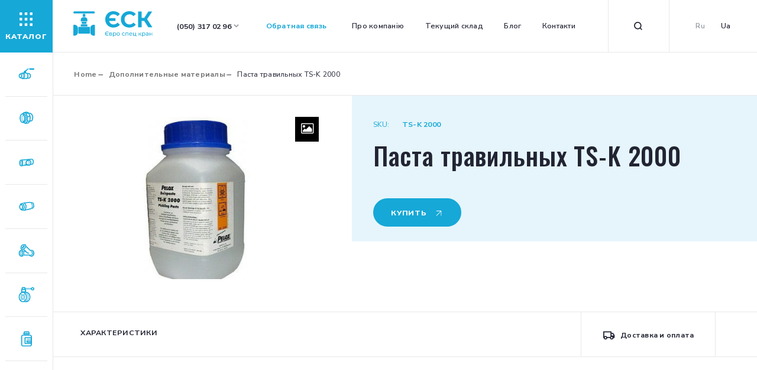

--- FILE ---
content_type: text/html; charset=UTF-8
request_url: https://eurospetskran.com.ua/ru/product/pasta-travylna-ts-k-2000/
body_size: 25198
content:
<!doctype html>
<html lang="ru-RU">

<head>
	
	<!-- Google Tag Manager -->
<script>(function(w,d,s,l,i){w[l]=w[l]||[];w[l].push({'gtm.start':
new Date().getTime(),event:'gtm.js'});var f=d.getElementsByTagName(s)[0],
j=d.createElement(s),dl=l!='dataLayer'?'&l='+l:'';j.async=true;j.src=
'https://www.googletagmanager.com/gtm.js?id='+i+dl;f.parentNode.insertBefore(j,f);
})(window,document,'script','dataLayer','GTM-5HQ5V7N');</script>
<!-- End Google Tag Manager -->
	
	<meta name="google-site-verification" content="4HAb8w0P0nz860mrS92ox5deeCx_K4z54FdJ8NcvgLY" />
	
    <meta charset="UTF-8">
    <meta name="viewport" content="width=device-width, initial-scale=1">
    <link rel="profile" href="https://gmpg.org/xfn/11">
    <link rel="preconnect" href="https://fonts.googleapis.com">
    <link rel="preconnect" href="https://fonts.gstatic.com" crossorigin>
    <link href="https://fonts.googleapis.com/css2?family=Nunito+Sans:ital,wght@0,200;0,300;0,400;0,600;0,700;0,800;0,900;1,200;1,300;1,400;1,600;1,700;1,800;1,900&display=swap" rel="stylesheet">
    <link href="https://fonts.googleapis.com/css2?family=Oswald:wght@200;300;400;500;600;700&display=swap" rel="stylesheet">

    <meta name='robots' content='index, follow, max-image-preview:large, max-snippet:-1, max-video-preview:-1' />
	<style>img:is([sizes="auto" i], [sizes^="auto," i]) { contain-intrinsic-size: 3000px 1500px }</style>
	<link rel="alternate" hreflang="ru" href="https://eurospetskran.com.ua/ru/product/pasta-travylna-ts-k-2000/" />
<link rel="alternate" hreflang="uk" href="https://eurospetskran.com.ua/product/pasta-travylna-ts-k-2000/" />

	<!-- This site is optimized with the Yoast SEO plugin v17.8 - https://yoast.com/wordpress/plugins/seo/ -->
	<title>Паста травильных ТS-K 2000 ТS-K 2000 - EuroSpetsKran</title>
	<meta name="description" content="Паста травильных ТS-K 2000 ТS-K 2000 - за вигідною ціною в інтернет-магазині EuroSpetsKran ✓ Якісний корпус ✓ Гарантія RU" />
	<link rel="canonical" href="https://eurospetskran.com.ua/ru/product/pasta-travylna-ts-k-2000/" />
	<meta property="og:locale" content="ru_RU" />
	<meta property="og:type" content="article" />
	<meta property="og:title" content="Паста травильных ТS-K 2000 ТS-K 2000 - EuroSpetsKran" />
	<meta property="og:description" content="Паста травильных ТS-K 2000 ТS-K 2000 - за вигідною ціною в інтернет-магазині EuroSpetsKran ✓ Якісний корпус ✓ Гарантія RU" />
	<meta property="og:url" content="https://eurospetskran.com.ua/ru/product/pasta-travylna-ts-k-2000/" />
	<meta property="og:site_name" content="EuroSpetsKran" />
	<meta property="article:modified_time" content="2021-11-24T13:19:17+00:00" />
	<meta property="og:image" content="https://eurospetskran.com.ua/wp-content/uploads/2021/11/pasta.jpg" />
	<meta property="og:image:width" content="500" />
	<meta property="og:image:height" content="333" />
	<meta name="twitter:card" content="summary_large_image" />
	<script type="application/ld+json" class="yoast-schema-graph">{"@context":"https://schema.org","@graph":[{"@type":"WebSite","@id":"https://eurospetskran.com.ua/#website","url":"https://eurospetskran.com.ua/","name":"EuroSpetsKran","description":"\u0417\u0430\u043f\u0456\u0440\u043d\u0430 \u0430\u0440\u043c\u0430\u0442\u0443\u0440\u0430 \u0442\u0430 \u0444\u0456\u0442\u0438\u043d\u0433\u0438 \u0437 \u043d\u0435\u0440\u0436\u0430\u0432\u0456\u0439\u043a\u0438","potentialAction":[{"@type":"SearchAction","target":{"@type":"EntryPoint","urlTemplate":"https://eurospetskran.com.ua/?s={search_term_string}"},"query-input":"required name=search_term_string"}],"inLanguage":"ru-RU"},{"@type":"ImageObject","@id":"https://eurospetskran.com.ua/ru/product/pasta-travylna-ts-k-2000/#primaryimage","inLanguage":"ru-RU","url":"https://eurospetskran.com.ua/wp-content/uploads/2021/11/pasta.jpg","contentUrl":"https://eurospetskran.com.ua/wp-content/uploads/2021/11/pasta.jpg","width":500,"height":333},{"@type":"WebPage","@id":"https://eurospetskran.com.ua/ru/product/pasta-travylna-ts-k-2000/#webpage","url":"https://eurospetskran.com.ua/ru/product/pasta-travylna-ts-k-2000/","name":"\u041f\u0430\u0441\u0442\u0430 \u0442\u0440\u0430\u0432\u0438\u043b\u044c\u043d\u044b\u0445 \u0422S-K 2000 \u0422S-K 2000 - EuroSpetsKran","isPartOf":{"@id":"https://eurospetskran.com.ua/#website"},"primaryImageOfPage":{"@id":"https://eurospetskran.com.ua/ru/product/pasta-travylna-ts-k-2000/#primaryimage"},"datePublished":"2021-11-24T13:18:08+00:00","dateModified":"2021-11-24T13:19:17+00:00","description":"\u041f\u0430\u0441\u0442\u0430 \u0442\u0440\u0430\u0432\u0438\u043b\u044c\u043d\u044b\u0445 \u0422S-K 2000 \u0422S-K 2000 - \u0437\u0430 \u0432\u0438\u0433\u0456\u0434\u043d\u043e\u044e \u0446\u0456\u043d\u043e\u044e \u0432 \u0456\u043d\u0442\u0435\u0440\u043d\u0435\u0442-\u043c\u0430\u0433\u0430\u0437\u0438\u043d\u0456 EuroSpetsKran \u2713 \u042f\u043a\u0456\u0441\u043d\u0438\u0439 \u043a\u043e\u0440\u043f\u0443\u0441 \u2713 \u0413\u0430\u0440\u0430\u043d\u0442\u0456\u044f RU","breadcrumb":{"@id":"https://eurospetskran.com.ua/ru/product/pasta-travylna-ts-k-2000/#breadcrumb"},"inLanguage":"ru-RU","potentialAction":[{"@type":"ReadAction","target":["https://eurospetskran.com.ua/ru/product/pasta-travylna-ts-k-2000/"]}]},{"@type":"BreadcrumbList","@id":"https://eurospetskran.com.ua/ru/product/pasta-travylna-ts-k-2000/#breadcrumb","itemListElement":[{"@type":"ListItem","position":1,"name":"\u041a\u0430\u0442\u0430\u043b\u043e\u0433","item":"https://eurospetskran.com.ua/katalog/"},{"@type":"ListItem","position":2,"name":"\u041f\u0430\u0441\u0442\u0430 \u0442\u0440\u0430\u0432\u0438\u043b\u044c\u043d\u044b\u0445 \u0422S-K 2000"}]}]}</script>
	<!-- / Yoast SEO plugin. -->


<link rel='dns-prefetch' href='//cdnjs.cloudflare.com' />
<link rel='dns-prefetch' href='//www.google.com' />
<link rel="alternate" type="application/rss+xml" title="EuroSpetsKran &raquo; Лента" href="https://eurospetskran.com.ua/ru/feed/" />
<link rel="alternate" type="application/rss+xml" title="EuroSpetsKran &raquo; Лента комментариев" href="https://eurospetskran.com.ua/ru/comments/feed/" />
<link rel="alternate" type="application/rss+xml" title="EuroSpetsKran &raquo; Лента комментариев к &laquo;Паста травильных ТS-K 2000&raquo;" href="https://eurospetskran.com.ua/ru/product/pasta-travylna-ts-k-2000/feed/" />
<script>
window._wpemojiSettings = {"baseUrl":"https:\/\/s.w.org\/images\/core\/emoji\/16.0.1\/72x72\/","ext":".png","svgUrl":"https:\/\/s.w.org\/images\/core\/emoji\/16.0.1\/svg\/","svgExt":".svg","source":{"concatemoji":"https:\/\/eurospetskran.com.ua\/wp-includes\/js\/wp-emoji-release.min.js?ver=6.8.3"}};
/*! This file is auto-generated */
!function(s,n){var o,i,e;function c(e){try{var t={supportTests:e,timestamp:(new Date).valueOf()};sessionStorage.setItem(o,JSON.stringify(t))}catch(e){}}function p(e,t,n){e.clearRect(0,0,e.canvas.width,e.canvas.height),e.fillText(t,0,0);var t=new Uint32Array(e.getImageData(0,0,e.canvas.width,e.canvas.height).data),a=(e.clearRect(0,0,e.canvas.width,e.canvas.height),e.fillText(n,0,0),new Uint32Array(e.getImageData(0,0,e.canvas.width,e.canvas.height).data));return t.every(function(e,t){return e===a[t]})}function u(e,t){e.clearRect(0,0,e.canvas.width,e.canvas.height),e.fillText(t,0,0);for(var n=e.getImageData(16,16,1,1),a=0;a<n.data.length;a++)if(0!==n.data[a])return!1;return!0}function f(e,t,n,a){switch(t){case"flag":return n(e,"\ud83c\udff3\ufe0f\u200d\u26a7\ufe0f","\ud83c\udff3\ufe0f\u200b\u26a7\ufe0f")?!1:!n(e,"\ud83c\udde8\ud83c\uddf6","\ud83c\udde8\u200b\ud83c\uddf6")&&!n(e,"\ud83c\udff4\udb40\udc67\udb40\udc62\udb40\udc65\udb40\udc6e\udb40\udc67\udb40\udc7f","\ud83c\udff4\u200b\udb40\udc67\u200b\udb40\udc62\u200b\udb40\udc65\u200b\udb40\udc6e\u200b\udb40\udc67\u200b\udb40\udc7f");case"emoji":return!a(e,"\ud83e\udedf")}return!1}function g(e,t,n,a){var r="undefined"!=typeof WorkerGlobalScope&&self instanceof WorkerGlobalScope?new OffscreenCanvas(300,150):s.createElement("canvas"),o=r.getContext("2d",{willReadFrequently:!0}),i=(o.textBaseline="top",o.font="600 32px Arial",{});return e.forEach(function(e){i[e]=t(o,e,n,a)}),i}function t(e){var t=s.createElement("script");t.src=e,t.defer=!0,s.head.appendChild(t)}"undefined"!=typeof Promise&&(o="wpEmojiSettingsSupports",i=["flag","emoji"],n.supports={everything:!0,everythingExceptFlag:!0},e=new Promise(function(e){s.addEventListener("DOMContentLoaded",e,{once:!0})}),new Promise(function(t){var n=function(){try{var e=JSON.parse(sessionStorage.getItem(o));if("object"==typeof e&&"number"==typeof e.timestamp&&(new Date).valueOf()<e.timestamp+604800&&"object"==typeof e.supportTests)return e.supportTests}catch(e){}return null}();if(!n){if("undefined"!=typeof Worker&&"undefined"!=typeof OffscreenCanvas&&"undefined"!=typeof URL&&URL.createObjectURL&&"undefined"!=typeof Blob)try{var e="postMessage("+g.toString()+"("+[JSON.stringify(i),f.toString(),p.toString(),u.toString()].join(",")+"));",a=new Blob([e],{type:"text/javascript"}),r=new Worker(URL.createObjectURL(a),{name:"wpTestEmojiSupports"});return void(r.onmessage=function(e){c(n=e.data),r.terminate(),t(n)})}catch(e){}c(n=g(i,f,p,u))}t(n)}).then(function(e){for(var t in e)n.supports[t]=e[t],n.supports.everything=n.supports.everything&&n.supports[t],"flag"!==t&&(n.supports.everythingExceptFlag=n.supports.everythingExceptFlag&&n.supports[t]);n.supports.everythingExceptFlag=n.supports.everythingExceptFlag&&!n.supports.flag,n.DOMReady=!1,n.readyCallback=function(){n.DOMReady=!0}}).then(function(){return e}).then(function(){var e;n.supports.everything||(n.readyCallback(),(e=n.source||{}).concatemoji?t(e.concatemoji):e.wpemoji&&e.twemoji&&(t(e.twemoji),t(e.wpemoji)))}))}((window,document),window._wpemojiSettings);
</script>
<style id='wp-emoji-styles-inline-css'>

	img.wp-smiley, img.emoji {
		display: inline !important;
		border: none !important;
		box-shadow: none !important;
		height: 1em !important;
		width: 1em !important;
		margin: 0 0.07em !important;
		vertical-align: -0.1em !important;
		background: none !important;
		padding: 0 !important;
	}
</style>
<link rel='stylesheet' id='wp-block-library-css' href='https://eurospetskran.com.ua/wp-includes/css/dist/block-library/style.min.css?ver=6.8.3' media='all' />
<style id='classic-theme-styles-inline-css'>
/*! This file is auto-generated */
.wp-block-button__link{color:#fff;background-color:#32373c;border-radius:9999px;box-shadow:none;text-decoration:none;padding:calc(.667em + 2px) calc(1.333em + 2px);font-size:1.125em}.wp-block-file__button{background:#32373c;color:#fff;text-decoration:none}
</style>
<link rel='stylesheet' id='wc-blocks-vendors-style-css' href='https://eurospetskran.com.ua/wp-content/plugins/woocommerce/packages/woocommerce-blocks/build/wc-blocks-vendors-style.css?ver=5.7.2' media='all' />
<link rel='stylesheet' id='wc-blocks-style-css' href='https://eurospetskran.com.ua/wp-content/plugins/woocommerce/packages/woocommerce-blocks/build/wc-blocks-style.css?ver=5.7.2' media='all' />
<style id='global-styles-inline-css'>
:root{--wp--preset--aspect-ratio--square: 1;--wp--preset--aspect-ratio--4-3: 4/3;--wp--preset--aspect-ratio--3-4: 3/4;--wp--preset--aspect-ratio--3-2: 3/2;--wp--preset--aspect-ratio--2-3: 2/3;--wp--preset--aspect-ratio--16-9: 16/9;--wp--preset--aspect-ratio--9-16: 9/16;--wp--preset--color--black: #000000;--wp--preset--color--cyan-bluish-gray: #abb8c3;--wp--preset--color--white: #ffffff;--wp--preset--color--pale-pink: #f78da7;--wp--preset--color--vivid-red: #cf2e2e;--wp--preset--color--luminous-vivid-orange: #ff6900;--wp--preset--color--luminous-vivid-amber: #fcb900;--wp--preset--color--light-green-cyan: #7bdcb5;--wp--preset--color--vivid-green-cyan: #00d084;--wp--preset--color--pale-cyan-blue: #8ed1fc;--wp--preset--color--vivid-cyan-blue: #0693e3;--wp--preset--color--vivid-purple: #9b51e0;--wp--preset--gradient--vivid-cyan-blue-to-vivid-purple: linear-gradient(135deg,rgba(6,147,227,1) 0%,rgb(155,81,224) 100%);--wp--preset--gradient--light-green-cyan-to-vivid-green-cyan: linear-gradient(135deg,rgb(122,220,180) 0%,rgb(0,208,130) 100%);--wp--preset--gradient--luminous-vivid-amber-to-luminous-vivid-orange: linear-gradient(135deg,rgba(252,185,0,1) 0%,rgba(255,105,0,1) 100%);--wp--preset--gradient--luminous-vivid-orange-to-vivid-red: linear-gradient(135deg,rgba(255,105,0,1) 0%,rgb(207,46,46) 100%);--wp--preset--gradient--very-light-gray-to-cyan-bluish-gray: linear-gradient(135deg,rgb(238,238,238) 0%,rgb(169,184,195) 100%);--wp--preset--gradient--cool-to-warm-spectrum: linear-gradient(135deg,rgb(74,234,220) 0%,rgb(151,120,209) 20%,rgb(207,42,186) 40%,rgb(238,44,130) 60%,rgb(251,105,98) 80%,rgb(254,248,76) 100%);--wp--preset--gradient--blush-light-purple: linear-gradient(135deg,rgb(255,206,236) 0%,rgb(152,150,240) 100%);--wp--preset--gradient--blush-bordeaux: linear-gradient(135deg,rgb(254,205,165) 0%,rgb(254,45,45) 50%,rgb(107,0,62) 100%);--wp--preset--gradient--luminous-dusk: linear-gradient(135deg,rgb(255,203,112) 0%,rgb(199,81,192) 50%,rgb(65,88,208) 100%);--wp--preset--gradient--pale-ocean: linear-gradient(135deg,rgb(255,245,203) 0%,rgb(182,227,212) 50%,rgb(51,167,181) 100%);--wp--preset--gradient--electric-grass: linear-gradient(135deg,rgb(202,248,128) 0%,rgb(113,206,126) 100%);--wp--preset--gradient--midnight: linear-gradient(135deg,rgb(2,3,129) 0%,rgb(40,116,252) 100%);--wp--preset--font-size--small: 13px;--wp--preset--font-size--medium: 20px;--wp--preset--font-size--large: 36px;--wp--preset--font-size--x-large: 42px;--wp--preset--spacing--20: 0.44rem;--wp--preset--spacing--30: 0.67rem;--wp--preset--spacing--40: 1rem;--wp--preset--spacing--50: 1.5rem;--wp--preset--spacing--60: 2.25rem;--wp--preset--spacing--70: 3.38rem;--wp--preset--spacing--80: 5.06rem;--wp--preset--shadow--natural: 6px 6px 9px rgba(0, 0, 0, 0.2);--wp--preset--shadow--deep: 12px 12px 50px rgba(0, 0, 0, 0.4);--wp--preset--shadow--sharp: 6px 6px 0px rgba(0, 0, 0, 0.2);--wp--preset--shadow--outlined: 6px 6px 0px -3px rgba(255, 255, 255, 1), 6px 6px rgba(0, 0, 0, 1);--wp--preset--shadow--crisp: 6px 6px 0px rgba(0, 0, 0, 1);}:where(.is-layout-flex){gap: 0.5em;}:where(.is-layout-grid){gap: 0.5em;}body .is-layout-flex{display: flex;}.is-layout-flex{flex-wrap: wrap;align-items: center;}.is-layout-flex > :is(*, div){margin: 0;}body .is-layout-grid{display: grid;}.is-layout-grid > :is(*, div){margin: 0;}:where(.wp-block-columns.is-layout-flex){gap: 2em;}:where(.wp-block-columns.is-layout-grid){gap: 2em;}:where(.wp-block-post-template.is-layout-flex){gap: 1.25em;}:where(.wp-block-post-template.is-layout-grid){gap: 1.25em;}.has-black-color{color: var(--wp--preset--color--black) !important;}.has-cyan-bluish-gray-color{color: var(--wp--preset--color--cyan-bluish-gray) !important;}.has-white-color{color: var(--wp--preset--color--white) !important;}.has-pale-pink-color{color: var(--wp--preset--color--pale-pink) !important;}.has-vivid-red-color{color: var(--wp--preset--color--vivid-red) !important;}.has-luminous-vivid-orange-color{color: var(--wp--preset--color--luminous-vivid-orange) !important;}.has-luminous-vivid-amber-color{color: var(--wp--preset--color--luminous-vivid-amber) !important;}.has-light-green-cyan-color{color: var(--wp--preset--color--light-green-cyan) !important;}.has-vivid-green-cyan-color{color: var(--wp--preset--color--vivid-green-cyan) !important;}.has-pale-cyan-blue-color{color: var(--wp--preset--color--pale-cyan-blue) !important;}.has-vivid-cyan-blue-color{color: var(--wp--preset--color--vivid-cyan-blue) !important;}.has-vivid-purple-color{color: var(--wp--preset--color--vivid-purple) !important;}.has-black-background-color{background-color: var(--wp--preset--color--black) !important;}.has-cyan-bluish-gray-background-color{background-color: var(--wp--preset--color--cyan-bluish-gray) !important;}.has-white-background-color{background-color: var(--wp--preset--color--white) !important;}.has-pale-pink-background-color{background-color: var(--wp--preset--color--pale-pink) !important;}.has-vivid-red-background-color{background-color: var(--wp--preset--color--vivid-red) !important;}.has-luminous-vivid-orange-background-color{background-color: var(--wp--preset--color--luminous-vivid-orange) !important;}.has-luminous-vivid-amber-background-color{background-color: var(--wp--preset--color--luminous-vivid-amber) !important;}.has-light-green-cyan-background-color{background-color: var(--wp--preset--color--light-green-cyan) !important;}.has-vivid-green-cyan-background-color{background-color: var(--wp--preset--color--vivid-green-cyan) !important;}.has-pale-cyan-blue-background-color{background-color: var(--wp--preset--color--pale-cyan-blue) !important;}.has-vivid-cyan-blue-background-color{background-color: var(--wp--preset--color--vivid-cyan-blue) !important;}.has-vivid-purple-background-color{background-color: var(--wp--preset--color--vivid-purple) !important;}.has-black-border-color{border-color: var(--wp--preset--color--black) !important;}.has-cyan-bluish-gray-border-color{border-color: var(--wp--preset--color--cyan-bluish-gray) !important;}.has-white-border-color{border-color: var(--wp--preset--color--white) !important;}.has-pale-pink-border-color{border-color: var(--wp--preset--color--pale-pink) !important;}.has-vivid-red-border-color{border-color: var(--wp--preset--color--vivid-red) !important;}.has-luminous-vivid-orange-border-color{border-color: var(--wp--preset--color--luminous-vivid-orange) !important;}.has-luminous-vivid-amber-border-color{border-color: var(--wp--preset--color--luminous-vivid-amber) !important;}.has-light-green-cyan-border-color{border-color: var(--wp--preset--color--light-green-cyan) !important;}.has-vivid-green-cyan-border-color{border-color: var(--wp--preset--color--vivid-green-cyan) !important;}.has-pale-cyan-blue-border-color{border-color: var(--wp--preset--color--pale-cyan-blue) !important;}.has-vivid-cyan-blue-border-color{border-color: var(--wp--preset--color--vivid-cyan-blue) !important;}.has-vivid-purple-border-color{border-color: var(--wp--preset--color--vivid-purple) !important;}.has-vivid-cyan-blue-to-vivid-purple-gradient-background{background: var(--wp--preset--gradient--vivid-cyan-blue-to-vivid-purple) !important;}.has-light-green-cyan-to-vivid-green-cyan-gradient-background{background: var(--wp--preset--gradient--light-green-cyan-to-vivid-green-cyan) !important;}.has-luminous-vivid-amber-to-luminous-vivid-orange-gradient-background{background: var(--wp--preset--gradient--luminous-vivid-amber-to-luminous-vivid-orange) !important;}.has-luminous-vivid-orange-to-vivid-red-gradient-background{background: var(--wp--preset--gradient--luminous-vivid-orange-to-vivid-red) !important;}.has-very-light-gray-to-cyan-bluish-gray-gradient-background{background: var(--wp--preset--gradient--very-light-gray-to-cyan-bluish-gray) !important;}.has-cool-to-warm-spectrum-gradient-background{background: var(--wp--preset--gradient--cool-to-warm-spectrum) !important;}.has-blush-light-purple-gradient-background{background: var(--wp--preset--gradient--blush-light-purple) !important;}.has-blush-bordeaux-gradient-background{background: var(--wp--preset--gradient--blush-bordeaux) !important;}.has-luminous-dusk-gradient-background{background: var(--wp--preset--gradient--luminous-dusk) !important;}.has-pale-ocean-gradient-background{background: var(--wp--preset--gradient--pale-ocean) !important;}.has-electric-grass-gradient-background{background: var(--wp--preset--gradient--electric-grass) !important;}.has-midnight-gradient-background{background: var(--wp--preset--gradient--midnight) !important;}.has-small-font-size{font-size: var(--wp--preset--font-size--small) !important;}.has-medium-font-size{font-size: var(--wp--preset--font-size--medium) !important;}.has-large-font-size{font-size: var(--wp--preset--font-size--large) !important;}.has-x-large-font-size{font-size: var(--wp--preset--font-size--x-large) !important;}
:where(.wp-block-post-template.is-layout-flex){gap: 1.25em;}:where(.wp-block-post-template.is-layout-grid){gap: 1.25em;}
:where(.wp-block-columns.is-layout-flex){gap: 2em;}:where(.wp-block-columns.is-layout-grid){gap: 2em;}
:root :where(.wp-block-pullquote){font-size: 1.5em;line-height: 1.6;}
</style>
<link rel='stylesheet' id='responsive-lightbox-swipebox-css' href='https://eurospetskran.com.ua/wp-content/plugins/responsive-lightbox/assets/swipebox/swipebox.min.css?ver=2.3.2' media='all' />
<link rel='stylesheet' id='woocommerce-layout-css' href='https://eurospetskran.com.ua/wp-content/plugins/woocommerce/assets/css/woocommerce-layout.css?ver=5.7.1' media='all' />
<link rel='stylesheet' id='woocommerce-smallscreen-css' href='https://eurospetskran.com.ua/wp-content/plugins/woocommerce/assets/css/woocommerce-smallscreen.css?ver=5.7.1' media='only screen and (max-width: 768px)' />
<link rel='stylesheet' id='woocommerce-general-css' href='https://eurospetskran.com.ua/wp-content/plugins/woocommerce/assets/css/woocommerce.css?ver=5.7.1' media='all' />
<style id='woocommerce-inline-inline-css'>
.woocommerce form .form-row .required { visibility: visible; }
</style>
<link rel='stylesheet' id='wpml-menu-item-0-css' href='//eurospetskran.com.ua/wp-content/plugins/sitepress-multilingual-cms/templates/language-switchers/menu-item/style.css?ver=1' media='all' />
<link rel='stylesheet' id='fancybox-css' href='https://eurospetskran.com.ua/wp-content/plugins/twist/assets/css/jquery.fancybox.min.css?ver=3.2' media='all' />
<link rel='stylesheet' id='slick-theme-css' href='https://eurospetskran.com.ua/wp-content/plugins/twist/assets/css/slick-theme.css?ver=6.8.3' media='all' />
<link rel='stylesheet' id='slick-css' href='https://eurospetskran.com.ua/wp-content/plugins/twist/assets/css/slick.css?ver=6.8.3' media='all' />
<link rel='stylesheet' id='wpgs-css' href='https://eurospetskran.com.ua/wp-content/plugins/twist/assets/css/wpgs-style.css?ver=3.2' media='all' />
<style id='wpgs-inline-css'>
.fancybox-thumbs{
				width:115px;
			}
			.fancybox-thumbs__list a{
				 max-width: calc(100% - 4px);
				 margin:3px;
			} 
                 .wpgs-wrapper .slick-prev:before, .wpgs-wrapper .slick-next:before,.wpgs-image button:not(.toggle){
				
				color: #fff;
				}
                .wpgs-wrapper .slick-prev,.wpgs-wrapper .slick-next{
				background: #000000 !important;
				    
				}
				
				.woocommerce-product-gallery__lightbox {
					 background: #000;
					 color: #fff;
				}

				.fancybox-bg,.fancybox-button{
					background: rgba(10,0,0,0.75);
				}
				.fancybox-caption__body,.fancybox-infobar{
					 color: #fff;
				}

				.thumbnail_image{
					margin: 3px;
				}
				
				[dir='rtl'] .slick-next:before {
					content: '\e807';
				}
				[dir='rtl'] .slick-prev:before {
					content: '\e806';
				}
				.arrow-next:before,
				.slick-next:before{
				content: '\e806';
				}
				.arrow-prev:before,
				.slick-prev:before{
				content: '\e807';
				}
				
					.wpgs-thumb .slick-track {
						transform: inherit !important;
					}
				
</style>
<link rel='stylesheet' id='cms-navigation-style-base-css' href='https://eurospetskran.com.ua/wp-content/plugins/wpml-cms-nav/res/css/cms-navigation-base.css?ver=1.5.0' media='screen' />
<link rel='stylesheet' id='cms-navigation-style-css' href='https://eurospetskran.com.ua/wp-content/plugins/wpml-cms-nav/res/css/cms-navigation.css?ver=1.5.0' media='screen' />
<link rel='stylesheet' id='dgwt-wcas-style-css' href='https://eurospetskran.com.ua/wp-content/plugins/ajax-search-for-woocommerce/assets/css/style.min.css?ver=1.13.0' media='all' />
<link rel='stylesheet' id='eurospetskran-style-css' href='https://eurospetskran.com.ua/wp-content/themes/eurospetskran/style.css?ver=1.0.0' media='all' />
<link rel='stylesheet' id='style-name-css' href='https://eurospetskran.com.ua/wp-content/themes/eurospetskran/style.css?ver=6.8.3' media='all' />
<link rel='stylesheet' id='style_slick-css' href='https://eurospetskran.com.ua/wp-content/themes/eurospetskran/js/slick/slick.css?ver=1' media='all' />
<link rel='stylesheet' id='style_slick_theme-css' href='https://eurospetskran.com.ua/wp-content/themes/eurospetskran/js/slick/slick-theme.css?ver=1' media='all' />
<link rel='stylesheet' id='nk-css-css' href='https://eurospetskran.com.ua/wp-content/themes/eurospetskran/css/nk_style.css?ver=1' media='all' />
<link rel='stylesheet' id='aos-css-css' href='https://eurospetskran.com.ua/wp-content/themes/eurospetskran/css/aos.min.css?ver=1' media='all' />
<link rel='stylesheet' id='remodal-css' href='https://cdnjs.cloudflare.com/ajax/libs/remodal/1.1.1/remodal.css?ver=1' media='all' />
<link rel='stylesheet' id='remodal-default-theme-css' href='https://cdnjs.cloudflare.com/ajax/libs/remodal/1.1.1/remodal-default-theme.css?ver=1' media='all' />
<link rel='stylesheet' id='popup-maker-site-css' href='//eurospetskran.com.ua/wp-content/uploads/pum/pum-site-styles.css?generated=1639348446&#038;ver=1.16.2' media='all' />
<script src="https://eurospetskran.com.ua/wp-includes/js/jquery/jquery.min.js?ver=3.7.1" id="jquery-core-js"></script>
<script async='async' src="https://eurospetskran.com.ua/wp-includes/js/jquery/jquery-migrate.min.js?ver=3.4.1" id="jquery-migrate-js"></script>
<script async='async' src="https://eurospetskran.com.ua/wp-content/plugins/responsive-lightbox/assets/swipebox/jquery.swipebox.min.js?ver=2.3.2" id="responsive-lightbox-swipebox-js"></script>
<script async='async' src="https://eurospetskran.com.ua/wp-includes/js/underscore.min.js?ver=1.13.7" id="underscore-js"></script>
<script async='async' src="https://eurospetskran.com.ua/wp-content/plugins/responsive-lightbox/assets/infinitescroll/infinite-scroll.pkgd.min.js?ver=6.8.3" id="responsive-lightbox-infinite-scroll-js"></script>
<script id="responsive-lightbox-js-extra">
var rlArgs = {"script":"swipebox","selector":"lightbox","customEvents":"","activeGalleries":"1","animation":"1","hideCloseButtonOnMobile":"0","removeBarsOnMobile":"0","hideBars":"1","hideBarsDelay":"5000","videoMaxWidth":"1080","useSVG":"1","loopAtEnd":"0","woocommerce_gallery":"0","ajaxurl":"https:\/\/eurospetskran.com.ua\/wp-admin\/admin-ajax.php","nonce":"7e736e4087"};
</script>
<script async='async' src="https://eurospetskran.com.ua/wp-content/plugins/responsive-lightbox/js/front.js?ver=2.3.2" id="responsive-lightbox-js"></script>
<script async='async' src="https://eurospetskran.com.ua/wp-content/plugins/twist/assets/js/slick.min.js" id="slick-js"></script>
<script async='async' src="https://eurospetskran.com.ua/wp-content/plugins/twist/assets/js/jquery.fancybox.min.js?ver=3.2" id="fancybox-js"></script>
<script async='async' src="https://eurospetskran.com.ua/wp-content/themes/eurospetskran/js/slick/slick.min.js?ver=1" id="script_slick-js"></script>
<script async='async' src="https://cdnjs.cloudflare.com/ajax/libs/jquery.nicescroll/3.7.6/jquery.nicescroll.min.js?ver=1" id="nicescroll-js-js"></script>
<script async='async' src="https://cdnjs.cloudflare.com/ajax/libs/remodal/1.1.1/remodal.min.js?ver=1" id="remodal.min-js"></script>
<script async='async' src="https://eurospetskran.com.ua/wp-content/themes/eurospetskran/js/main.js?ver=1" id="main-js-js"></script>
<script async='async' src="https://eurospetskran.com.ua/wp-content/themes/eurospetskran/js/aos.min.js?ver=1" id="aos-js-js"></script>
<script async='async' src="https://eurospetskran.com.ua/wp-content/themes/eurospetskran/js/jquery.maskedinput.min.js?ver=1" id="maskedinput-js-js"></script>
<link rel="https://api.w.org/" href="https://eurospetskran.com.ua/wp-json/" /><link rel="alternate" title="JSON" type="application/json" href="https://eurospetskran.com.ua/wp-json/wp/v2/product/656" /><link rel="EditURI" type="application/rsd+xml" title="RSD" href="https://eurospetskran.com.ua/xmlrpc.php?rsd" />
<meta name="generator" content="WordPress 6.8.3" />
<meta name="generator" content="WooCommerce 5.7.1" />
<link rel='shortlink' href='https://eurospetskran.com.ua/ru/?p=656' />
<link rel="alternate" title="oEmbed (JSON)" type="application/json+oembed" href="https://eurospetskran.com.ua/wp-json/oembed/1.0/embed?url=https%3A%2F%2Feurospetskran.com.ua%2Fru%2Fproduct%2Fpasta-travylna-ts-k-2000%2F" />
<link rel="alternate" title="oEmbed (XML)" type="text/xml+oembed" href="https://eurospetskran.com.ua/wp-json/oembed/1.0/embed?url=https%3A%2F%2Feurospetskran.com.ua%2Fru%2Fproduct%2Fpasta-travylna-ts-k-2000%2F&#038;format=xml" />
<meta name="generator" content="WPML ver:4.3.16 stt:45,54;" />
<style>.dgwt-wcas-ico-magnifier,.dgwt-wcas-ico-magnifier-handler{max-width:20px}.dgwt-wcas-search-wrapp{max-width:700px}</style>	<noscript><style>.woocommerce-product-gallery{ opacity: 1 !important; }</style></noscript>
	<link rel="icon" href="https://eurospetskran.com.ua/wp-content/uploads/2021/10/group-55.svg" sizes="32x32" />
<link rel="icon" href="https://eurospetskran.com.ua/wp-content/uploads/2021/10/group-55.svg" sizes="192x192" />
<link rel="apple-touch-icon" href="https://eurospetskran.com.ua/wp-content/uploads/2021/10/group-55.svg" />
<meta name="msapplication-TileImage" content="https://eurospetskran.com.ua/wp-content/uploads/2021/10/group-55.svg" />
		<style id="wp-custom-css">
			.main-cat-item:last-child {
   display: none; 
}
.main_p_b_slider .main_p_b_slider_item .wrap_left .title {
	display: block;
}
span.woocommerce-loop-product__title {
	font-family: Oswald;
}		</style>
		</head>

<body class="wp-singular product-template-default single single-product postid-656 wp-theme-eurospetskran theme-eurospetskran woocommerce woocommerce-page woocommerce-no-js">
        <div id="page" class="site">
		
		<!-- Google Tag Manager (noscript) -->
<noscript><iframe src="https://www.googletagmanager.com/ns.html?id=GTM-5HQ5V7N"
height="0" width="0" style="display:none;visibility:hidden"></iframe></noscript>
<!-- End Google Tag Manager (noscript) -->
		

        
<aside id="secondary" class="widget-area">
    <div class="sidebar_container">
        <div class="catalog_title_logo">
            <div class="catalog_title">
                <svg width="25" height="25" viewBox="0 0 25 25" fill="none" xmlns="http://www.w3.org/2000/svg">
                    <rect width="5" height="5" rx="1" fill="white" />
                    <rect x="10" width="5" height="5" rx="1" fill="white" />
                    <rect y="10" width="5" height="5" rx="1" fill="white" />
                    <rect x="10" y="10" width="5" height="5" rx="1" fill="white" />
                    <rect x="20" width="5" height="5" rx="1" fill="white" />
                    <rect x="20" y="10" width="5" height="5" rx="1" fill="white" />
                    <rect y="20" width="5" height="5" rx="1" fill="white" />
                    <rect x="10" y="20" width="5" height="5" rx="1" fill="white" />
                    <rect x="20" y="20" width="5" height="5" rx="1" fill="white" />
                </svg>
                <span>Каталог</span>
            </div>
            <div class="catalog_logo">
                 <a href="/"><img src="https://eurospetskran.com.ua/wp-content/uploads/2021/10/group-1.svg"></a>
            </div>
        </div>
        <div class="catalog_list_wrap"> 
			<div class="catalog_list"> 
				<div class="main-cat-item"><div><img src="https://eurospetskran.com.ua/wp-content/uploads/2021/11/krani-kulovi.svg"/></div><span><a href="https://eurospetskran.com.ua/ru/katalog/krany-kulovi-ru/">Шаровые краны</a></span></div>
<div class="main-cat-item"><div><img src="https://eurospetskran.com.ua/wp-content/uploads/2021/11/fiting-pod-rezby.svg"/></div><span><a href="https://eurospetskran.com.ua/ru/katalog/fityngy-rizbovi-ru/">Фитинги резьбовые нержавеющие</a></span></div>
<div class="main-cat-item"><div><img src="https://eurospetskran.com.ua/wp-content/uploads/2021/11/detali-tryboprovodiv.svg"/></div><span><a href="https://eurospetskran.com.ua/ru/katalog/detali-truboprovodiv-ru/">Детали Трубопроводов</a></span></div>
<div class="main-cat-item"><div><img src="https://eurospetskran.com.ua/wp-content/uploads/2021/11/klapani-zvorotni.svg"/></div><span><a href="https://eurospetskran.com.ua/ru/katalog/klapany-zvorotni-ru/">Клапаны обратные</a></span></div>
<div class="main-cat-item"><div><img src="https://eurospetskran.com.ua/wp-content/uploads/2021/11/filtru.svg"/></div><span><a href="https://eurospetskran.com.ua/ru/katalog/filtry-ru/">Фильтры</a></span></div>
<div class="main-cat-item"><div><img src="https://eurospetskran.com.ua/wp-content/uploads/2021/11/harchova-ner-ar.svg"/></div><span><a href="https://eurospetskran.com.ua/ru/katalog/harchova-nerzhaviyucha-armatura-ru/">Пищевая нержавеющая арматура</a></span></div>
<div class="main-cat-item"><div><img src="https://eurospetskran.com.ua/wp-content/uploads/2021/11/dop.svg"/></div><span><a href="https://eurospetskran.com.ua/ru/katalog/dodatkovi-materialy-ru/">Дополнительные материалы</a></span></div>
<div class="main-cat-item"><div><img src=""/></div><span><a href="https://eurospetskran.com.ua/ru/katalog/bez-kategoryy/">Без категории</a></span></div>
			</div>
		</div>
    </div>
	<div class="sidebar_container_mob">
        <div class="catalog_title_logo">
            <div class="catalog_title">
				<div class="catalog_title_img"></div>
                <span>Каталог</span>
            </div>
        </div>
        <div class="catalog_list_wrap"> 
			<div class="catalog_list"> 
				<div class="main-cat-item"><div><img src="https://eurospetskran.com.ua/wp-content/uploads/2021/11/krani-kulovi.svg"/></div><span><a href="https://eurospetskran.com.ua/ru/katalog/krany-kulovi-ru/">Шаровые краны</a></span></div>
<div class="main-cat-item"><div><img src="https://eurospetskran.com.ua/wp-content/uploads/2021/11/fiting-pod-rezby.svg"/></div><span><a href="https://eurospetskran.com.ua/ru/katalog/fityngy-rizbovi-ru/">Фитинги резьбовые нержавеющие</a></span></div>
<div class="main-cat-item"><div><img src="https://eurospetskran.com.ua/wp-content/uploads/2021/11/detali-tryboprovodiv.svg"/></div><span><a href="https://eurospetskran.com.ua/ru/katalog/detali-truboprovodiv-ru/">Детали Трубопроводов</a></span></div>
<div class="main-cat-item"><div><img src="https://eurospetskran.com.ua/wp-content/uploads/2021/11/klapani-zvorotni.svg"/></div><span><a href="https://eurospetskran.com.ua/ru/katalog/klapany-zvorotni-ru/">Клапаны обратные</a></span></div>
<div class="main-cat-item"><div><img src="https://eurospetskran.com.ua/wp-content/uploads/2021/11/filtru.svg"/></div><span><a href="https://eurospetskran.com.ua/ru/katalog/filtry-ru/">Фильтры</a></span></div>
<div class="main-cat-item"><div><img src="https://eurospetskran.com.ua/wp-content/uploads/2021/11/harchova-ner-ar.svg"/></div><span><a href="https://eurospetskran.com.ua/ru/katalog/harchova-nerzhaviyucha-armatura-ru/">Пищевая нержавеющая арматура</a></span></div>
<div class="main-cat-item"><div><img src="https://eurospetskran.com.ua/wp-content/uploads/2021/11/dop.svg"/></div><span><a href="https://eurospetskran.com.ua/ru/katalog/dodatkovi-materialy-ru/">Дополнительные материалы</a></span></div>
<div class="main-cat-item"><div><img src=""/></div><span><a href="https://eurospetskran.com.ua/ru/katalog/bez-kategoryy/">Без категории</a></span></div>
			</div>
		</div>
    </div>
</aside><!-- #secondary -->

        <header id="header" class="header">
            <div class="header_container">
                <div class="header_logo">
                    <a href="/"><img src="https://eurospetskran.com.ua/wp-content/uploads/2021/10/group-1.svg"></a>
                </div>
                <div class="header_call">
                    <div class="phone_wrap">
                        <a href="tel:+380503170296" class="main_phone">
                            <span>(050) 317 02 96</span>
                        </a>
                        <div class="phone_list">

                                                        
                            <a href="tel:+380503170296" class="phone_list_item">
                                (050) 317 02 96                            </a>

                            
                            <a href="tel:+380504313503" class="phone_list_item">
                                (050) 431 35 03                            </a>

                                                        
                        </div>
                    </div>
                </div>
				
				<div class="header_call_mob">
                    <div class="phone_wrap">
                        <div class="phone_img"></div>
                        <div class="phone_list_mob">
						
							<a href="tel:+380503170296" class="main_phone">
								<span>(050) 317 02 96</span>
							</a>

                                                        
                            <a href="tel:+380503170296" class="phone_list_item">
                                (050) 317 02 96                            </a>

                            
                            <a href="tel:+380504313503" class="phone_list_item">
                                (050) 431 35 03                            </a>

                                                        							
							<a class="header_feedback_item popmake-318 popmake-466" href="#">Обратная связь</a>
                        </div>
                    </div>
                </div>
				
                <div class="header_feedback">
                    <a class="header_feedback_item popmake-318 popmake-466" href="#">Обратная связь</a>		
				</div>	

                <nav class="header_menu">

                    <ul id="menu-header-menu" class=""><li id="menu-item-80" class="menu-item menu-item-type-post_type menu-item-object-page menu-item-80"><a href="https://eurospetskran.com.ua/ru/pro-kompaniyu/">Про компанію</a></li>
<li id="menu-item-353" class="menu-item menu-item-type-gs_sim menu-item-object-gs_sim menu-item-353"><a href="https://eurospetskran.com.ua/wp-content/uploads/2021/11/export.pdf" target="_blank">Текущий склад</a></li>
<li id="menu-item-276" class="menu-item menu-item-type-taxonomy menu-item-object-category menu-item-276"><a href="https://eurospetskran.com.ua/ru/blog/">Блог</a></li>
<li id="menu-item-78" class="menu-item menu-item-type-post_type menu-item-object-page menu-item-78"><a href="https://eurospetskran.com.ua/ru/kontakty/">Контакти</a></li>
</ul>                </nav>
				
				
				
                <div class="header_search">
                    <div class="search_panel_wrap">
                        <div class="dgwt-wcas-search-wrapp dgwt-wcas-no-submit woocommerce js-dgwt-wcas-layout-classic dgwt-wcas-layout-classic js-dgwt-wcas-mobile-overlay-disabled">
		<form class="dgwt-wcas-search-form" role="search" action="https://eurospetskran.com.ua/ru/" method="get">
		<div class="dgwt-wcas-sf-wrapp">
							<svg version="1.1" class="dgwt-wcas-ico-magnifier" xmlns="http://www.w3.org/2000/svg"
					 xmlns:xlink="http://www.w3.org/1999/xlink" x="0px" y="0px"
					 viewBox="0 0 51.539 51.361" enable-background="new 0 0 51.539 51.361" xml:space="preserve">
		             <path fill="#444" d="M51.539,49.356L37.247,35.065c3.273-3.74,5.272-8.623,5.272-13.983c0-11.742-9.518-21.26-21.26-21.26 S0,9.339,0,21.082s9.518,21.26,21.26,21.26c5.361,0,10.244-1.999,13.983-5.272l14.292,14.292L51.539,49.356z M2.835,21.082 c0-10.176,8.249-18.425,18.425-18.425s18.425,8.249,18.425,18.425S31.436,39.507,21.26,39.507S2.835,31.258,2.835,21.082z"/>
				</svg>
							<label class="screen-reader-text"
			       for="dgwt-wcas-search-input-1">Поиск товаров</label>

			<input id="dgwt-wcas-search-input-1"
			       type="search"
			       class="dgwt-wcas-search-input"
			       name="s"
			       value=""
			       placeholder="Поиск по названию или артикулу..."
			       autocomplete="off"
				   			/>
			<div class="dgwt-wcas-preloader"></div>

			
			<input type="hidden" name="post_type" value="product"/>
			<input type="hidden" name="dgwt_wcas" value="1"/>

							<input type="hidden" name="lang" value="ru"/>
			
					</div>
	</form>
</div>
                    </div>
                    <div class="search_btn">
                        <svg width="16" height="16" viewBox="0 0 16 16" fill="none" xmlns="http://www.w3.org/2000/svg">
                            <circle cx="7.24932" cy="7.24932" r="6.24932" stroke="#222433" stroke-width="2" />
                            <rect x="10.874" y="12.1555" width="1.81233" height="5.43699" transform="rotate(-45 10.874 12.1555)" fill="#222433" />
                        </svg>
                    </div>
                </div>
				<div class="header_search_mob">
                    <div class="search_panel">
                        <div class="dgwt-wcas-search-wrapp dgwt-wcas-no-submit woocommerce js-dgwt-wcas-layout-classic dgwt-wcas-layout-classic js-dgwt-wcas-mobile-overlay-disabled">
		<form class="dgwt-wcas-search-form" role="search" action="https://eurospetskran.com.ua/ru/" method="get">
		<div class="dgwt-wcas-sf-wrapp">
							<svg version="1.1" class="dgwt-wcas-ico-magnifier" xmlns="http://www.w3.org/2000/svg"
					 xmlns:xlink="http://www.w3.org/1999/xlink" x="0px" y="0px"
					 viewBox="0 0 51.539 51.361" enable-background="new 0 0 51.539 51.361" xml:space="preserve">
		             <path fill="#444" d="M51.539,49.356L37.247,35.065c3.273-3.74,5.272-8.623,5.272-13.983c0-11.742-9.518-21.26-21.26-21.26 S0,9.339,0,21.082s9.518,21.26,21.26,21.26c5.361,0,10.244-1.999,13.983-5.272l14.292,14.292L51.539,49.356z M2.835,21.082 c0-10.176,8.249-18.425,18.425-18.425s18.425,8.249,18.425,18.425S31.436,39.507,21.26,39.507S2.835,31.258,2.835,21.082z"/>
				</svg>
							<label class="screen-reader-text"
			       for="dgwt-wcas-search-input-2">Поиск товаров</label>

			<input id="dgwt-wcas-search-input-2"
			       type="search"
			       class="dgwt-wcas-search-input"
			       name="s"
			       value=""
			       placeholder="Поиск по названию или артикулу..."
			       autocomplete="off"
				   			/>
			<div class="dgwt-wcas-preloader"></div>

			
			<input type="hidden" name="post_type" value="product"/>
			<input type="hidden" name="dgwt_wcas" value="1"/>

							<input type="hidden" name="lang" value="ru"/>
			
					</div>
	</form>
</div>
                    </div>
					<div class="search_btn_m">
						<div class="search_btn_img"></div>
                    </div>
                </div>
                <div class="header_lang">
                    <ul id="menu-peremykach-mov" class=""><li id="menu-item-wpml-ls-22-ru" class="menu-item wpml-ls-slot-22 wpml-ls-item wpml-ls-item-ru wpml-ls-current-language wpml-ls-menu-item wpml-ls-first-item menu-item-type-wpml_ls_menu_item menu-item-object-wpml_ls_menu_item menu-item-wpml-ls-22-ru"><a href="https://eurospetskran.com.ua/ru/product/pasta-travylna-ts-k-2000/" title="Ru"><span class="wpml-ls-native" lang="ru">Ru</span></a></li>
<li id="menu-item-wpml-ls-22-uk" class="menu-item wpml-ls-slot-22 wpml-ls-item wpml-ls-item-uk wpml-ls-menu-item wpml-ls-last-item menu-item-type-wpml_ls_menu_item menu-item-object-wpml_ls_menu_item menu-item-wpml-ls-22-uk"><a href="https://eurospetskran.com.ua/product/pasta-travylna-ts-k-2000/" title="Ua"><span class="wpml-ls-native" lang="uk">Ua</span></a></li>
</ul>                </div>
            </div>



        </header><!-- #masthead -->

        <a href="#header" class="arrow_top">
			<div class="arrow_top_wrap">
				<svg width="23" height="41" viewBox="0 0 23 41" fill="none" xmlns="http://www.w3.org/2000/svg">
				<rect x="11" y="41" width="40" height="1" transform="rotate(-90 11 41)" fill="#222433"/>
				<path d="M1 11L11.5 1L22 11" stroke="#222433"/>
				</svg>
			</div>
        </a>

	<div id="primary" class="content-area"><main id="main" class="site-main" role="main"><nav class="woocommerce-breadcrumb"><a href="https://eurospetskran.com.ua/ru/">Home</a>&nbsp;&nbsp;&nbsp;&#822;&nbsp;&nbsp;&nbsp;<a href="https://eurospetskran.com.ua/ru/katalog/dodatkovi-materialy-ru/">Дополнительные материалы</a>&nbsp;&nbsp;&nbsp;&#822;&nbsp;&nbsp;&nbsp;Паста травильных ТS-K 2000</nav>
					
			<div class="woocommerce-notices-wrapper"></div><div id="product-656" class="product type-product post-656 status-publish first instock product_cat-dodatkovi-materialy-ru has-post-thumbnail shipping-taxable product-type-simple">

    <div class="woocommerce-product-gallery images wpgs-wrapper wpgs-no-gallery-images" style="opacity:0">
	
	
	<div class="wpgs-image"  >
		
	<div class="woocommerce-product-gallery__image wpgs_image"><img width="500" height="333" src="https://eurospetskran.com.ua/wp-content/uploads/2021/11/pasta.jpg" class="wp-post-image img-attr " alt="" data-lazy="https://eurospetskran.com.ua/wp-content/uploads/2021/11/pasta.jpg" data-large_image="https://eurospetskran.com.ua/wp-content/uploads/2021/11/pasta.jpg" decoding="async" fetchpriority="high" srcset="https://eurospetskran.com.ua/wp-content/uploads/2021/11/pasta.jpg 500w, https://eurospetskran.com.ua/wp-content/uploads/2021/11/pasta-300x200.jpg 300w, https://eurospetskran.com.ua/wp-content/uploads/2021/11/pasta-64x43.jpg 64w" sizes="(max-width: 500px) 100vw, 500px" /><a class=" woocommerce-product-gallery__lightbox " 
			href = "https://eurospetskran.com.ua/wp-content/uploads/2021/11/pasta.jpg" 
			data-elementor-open-lightbox="no"
			data-caption="pasta" 
			data-thumb="https://eurospetskran.com.ua/wp-content/uploads/2021/11/pasta-100x100.jpg" 
			data-fancybox="wpgs"
			data-animation-effect="fade" 
			data-transition-effect="fade" 
			data-infobar="true" 
			data-loop="true" 
			data-hash="false" 
			data-click-slide="close" 
			data-buttons=["zoom","slideShow","fullScreen","thumbs","close"]
			data-slideShow=["autoStart:true","speed:3000"]
			data-mobile=["clickContent:close","clickSlide:close"]
			>
			<i class="icon-picture"></i>
			</a></div>	
	</div>	
	</div>

    <div class="summary entry-summary">

        <div class="product_meta">

            
            
            <span class="sku_wrapper">SKU: <span class="sku">ТS-K 2000</span></span>

            
            
        </div>

        <div class="custom_product_title">
			<h1>
				Паста травильных ТS-K 2000			</h1>
        </div>

        <div class="custom_attributes_wrap">
                    </div>

        
        <div class="custom_buy_price_wrap">
            <div class="custom_price">
												От												<div class="custom_buy"></div>
            </div>
			<div class="custom_price_range">
												Диапазон цен:												<div class="custom_buy_range"><span></span> ₴</div>
            </div>
            <div class="custom_buy_btn">
                <a class="btn_modal" href="#modal">
					<span>
												Купить											</span>
					<div class="arrow">
						<svg class="arrow_svg_1" width="16" height="17" viewBox="0 0 16 17" fill="none" xmlns="http://www.w3.org/2000/svg">
						<rect x="0.285889" y="16.0138" width="13.4054" height="1.03118" transform="rotate(-45 0.285889 16.0138)" fill="white"/>
						<path fill-rule="evenodd" clip-rule="evenodd" d="M9.8084 7.19333L0.523844 7.19337L0.524012 6.14551L10.8357 6.16224L10.8357 16.4908L9.80848 16.4741L9.8084 7.19333Z" fill="white"/>
						</svg>
						<svg class="arrow_svg_2" width="16" height="17" viewBox="0 0 16 17" fill="none" xmlns="http://www.w3.org/2000/svg">
						<rect x="0.285889" y="16.0138" width="13.4054" height="1.03118" transform="rotate(-45 0.285889 16.0138)" fill="#16A8D7"/>
						<path fill-rule="evenodd" clip-rule="evenodd" d="M9.8084 7.19333L0.523844 7.19337L0.524012 6.14551L10.8357 6.16224L10.8357 16.4908L9.80848 16.4741L9.8084 7.19333Z" fill="#16A8D7"/>
						</svg>
					</div>
				</a>
            </div>
        </div>
    </div>

    
<div class="woocommerce-tabs wc-tabs-wrapper">
    <ul class="tabs wc-tabs" role="tablist">
                <li class="new_video_tab_tab" id="tab-title-new_video_tab" role="tab" aria-controls="tab-new_video_tab">
            <a href="#tab-new_video_tab">
                Відео            </a>
        </li>
                <li class="new_document_tab_tab" id="tab-title-new_document_tab" role="tab" aria-controls="tab-new_document_tab">
            <a href="#tab-new_document_tab">
                Характеристики            </a>
        </li>
        		<span class="mobile_only">
			<a class="wc-tabs-link" href="https://eurospetskran.com.ua/ru/oplata-i-dostavka/">
				Доставка та оплата			</a>
		</span>
    </ul>
	<div class="delivery_wrap">
		<div class="delivery_link">
			<a href="https://eurospetskran.com.ua/ru/oplata-i-dostavka/" target="_blank">
				<svg width="24" height="24" viewBox="0 0 24 24" fill="none" xmlns="http://www.w3.org/2000/svg">
					<path d="M8.965 18C8.84612 18.8343 8.43021 19.5977 7.79368 20.1499C7.15714 20.7022 6.34272 21.0063 5.5 21.0063C4.65728 21.0063 3.84286 20.7022 3.20632 20.1499C2.56979 19.5977 2.15388 18.8343 2.035 18H1V6C1 5.73478 1.10536 5.48043 1.29289 5.29289C1.48043 5.10536 1.73478 5 2 5H16C16.2652 5 16.5196 5.10536 16.7071 5.29289C16.8946 5.48043 17 5.73478 17 6V8H20L23 12.056V18H20.965C20.8461 18.8343 20.4302 19.5977 19.7937 20.1499C19.1571 20.7022 18.3427 21.0063 17.5 21.0063C16.6573 21.0063 15.8429 20.7022 15.2063 20.1499C14.5698 19.5977 14.1539 18.8343 14.035 18H8.965ZM15 7H3V15.05C3.39456 14.6472 3.8806 14.3457 4.41675 14.1711C4.9529 13.9966 5.52329 13.9541 6.07938 14.0474C6.63546 14.1407 7.16077 14.3669 7.61061 14.7069C8.06044 15.0469 8.42148 15.4905 8.663 16H14.337C14.505 15.647 14.73 15.326 15 15.05V7ZM17 13H21V12.715L18.992 10H17V13ZM17.5 19C17.898 19 18.2796 18.8419 18.561 18.5605C18.8424 18.2791 19.0005 17.8975 19.0005 17.4995C19.0005 17.1015 18.8424 16.7199 18.561 16.4385C18.2796 16.1571 17.898 15.999 17.5 15.999C17.102 15.999 16.7204 16.1571 16.439 16.4385C16.1576 16.7199 15.9995 17.1015 15.9995 17.4995C15.9995 17.8975 16.1576 18.2791 16.439 18.5605C16.7204 18.8419 17.102 19 17.5 19ZM7 17.5C7 17.303 6.9612 17.108 6.88582 16.926C6.81044 16.744 6.69995 16.5786 6.56066 16.4393C6.42137 16.3001 6.25601 16.1896 6.07403 16.1142C5.89204 16.0388 5.69698 16 5.5 16C5.30302 16 5.10796 16.0388 4.92597 16.1142C4.74399 16.1896 4.57863 16.3001 4.43934 16.4393C4.30005 16.5786 4.18956 16.744 4.11418 16.926C4.0388 17.108 4 17.303 4 17.5C4 17.8978 4.15804 18.2794 4.43934 18.5607C4.72064 18.842 5.10218 19 5.5 19C5.89782 19 6.27936 18.842 6.56066 18.5607C6.84196 18.2794 7 17.8978 7 17.5Z" fill="#222433"/>
				</svg>
										Доставка и оплата</a>
							</div>
	</div>
        <div class="woocommerce-Tabs-panel woocommerce-Tabs-panel--new_video_tab panel entry-content wc-tab" id="tab-new_video_tab" role="tabpanel" aria-labelledby="tab-title-new_video_tab">
            </div>
        <div class="woocommerce-Tabs-panel woocommerce-Tabs-panel--new_document_tab panel entry-content wc-tab" id="tab-new_document_tab" role="tabpanel" aria-labelledby="tab-title-new_document_tab">
        <div class="sp_custom_document_wrap"></div>    </div>
    
        
</div>

</div>

<div class="form_buy_product" data-remodal-id="modal">
    <button data-remodal-action="close" class="remodal-close" aria-label="Close"></button>
    <div role="form" class="wpcf7" id="wpcf7-f267-p656-o2" lang="uk" dir="ltr">
<div class="screen-reader-response"><p role="status" aria-live="polite" aria-atomic="true"></p> <ul></ul></div>
<form action="/ru/product/pasta-travylna-ts-k-2000/#wpcf7-f267-p656-o2" method="post" class="wpcf7-form init" novalidate="novalidate" data-status="init">
<div style="display: none;">
<input type="hidden" name="_wpcf7" value="267" />
<input type="hidden" name="_wpcf7_version" value="5.5.2" />
<input type="hidden" name="_wpcf7_locale" value="uk" />
<input type="hidden" name="_wpcf7_unit_tag" value="wpcf7-f267-p656-o2" />
<input type="hidden" name="_wpcf7_container_post" value="656" />
<input type="hidden" name="_wpcf7_posted_data_hash" value="" />
<input type="hidden" name="_wpcf7_recaptcha_response" value="" />
</div>
<div class="title_form">Залишити заявку</div>
<div class="subtitle_form">Залишіть заявку і ми Вам передзвонимо</div>
<div class="form_wrap">
<div class="form_name click_focus"><label>Ім’я*</label><span class="wpcf7-form-control-wrap text-3302"><input type="text" name="text-3302" value="" size="40" class="wpcf7-form-control wpcf7-text wpcf7-validates-as-required" aria-required="true" aria-invalid="false" /></span></div>
<div class="form_email click_focus"><label>E-mail*</label><span class="wpcf7-form-control-wrap email-3122"><input type="email" name="email-3122" value="" size="40" class="wpcf7-form-control wpcf7-text wpcf7-email wpcf7-validates-as-required wpcf7-validates-as-email" aria-required="true" aria-invalid="false" /></span></div>
<div class="form_phone click_focus"><label>Телефон*</label><span class="wpcf7-form-control-wrap tel-9862"><input type="tel" name="tel-9862" value="" size="40" class="wpcf7-form-control wpcf7-text wpcf7-tel wpcf7-validates-as-required wpcf7-validates-as-tel" id="phone" aria-required="true" aria-invalid="false" /></span></div>
<div class="form_message click_focus_area"><label>Повідомлення</label><span class="wpcf7-form-control-wrap textarea-2712"><textarea name="textarea-2712" cols="40" rows="10" class="wpcf7-form-control wpcf7-textarea" aria-invalid="false"></textarea></span></div>
<p><span class="contact-form-submit"><input type="submit" value="Надіслати" class="wpcf7-form-control has-spinner wpcf7-submit" /><span class="pseudo"></span></span>
</div>

<!-- CF7 Modules -->
<div style='display:none;'><input type="hidden" name="hidden-727" value="https://eurospetskran.com.ua/ru/product/pasta-travylna-ts-k-2000/" class="wpcf7-form-control wpcf7-hidden" />
<input type="hidden" name="hidden-728" value="Паста травильных ТS-K 2000" class="wpcf7-form-control wpcf7-hidden" /></div>
<!-- End CF7 Modules -->

<input type='hidden' class='wpcf7-pum' value='{"closepopup":false,"closedelay":0,"openpopup":false,"openpopup_id":0}' /><div class="wpcf7-response-output" aria-hidden="true"></div></form></div></div>


		
	</main></div>
	

<footer class="footer">
    <div class="footer_container">
        <div class="footer_top">
            <div class="logo">
                <img src="https://eurospetskran.com.ua/wp-content/uploads/2021/10/group-54.svg">
            </div>
            <div class="info">
                <div class="info_top">
                    <p class="footer_adress">г. Львов, ул. Б.Хмельницкого 176, 79011</p>
                    <a class="footer_phone_1" href="tel:+380503170296">
                        (050) 317 02 96</a>
                    <a class="footer_phone_2" href="tel:+380504313503">
                        (050) 431 35 03</a>
					<a class="footer_call popmake-318 popmake-466" href="#">Обратная связь</a>
                </div>
                <div class="info_bottom">
                    <nav class="footer_menu">
                        <ul id="menu-footer-menu" class=""><li id="menu-item-128" class="menu-item menu-item-type-post_type menu-item-object-page menu-item-128"><a href="https://eurospetskran.com.ua/ru/pro-kompaniyu/">Про компанію</a></li>
<li id="menu-item-1023" class="menu-item menu-item-type-custom menu-item-object-custom menu-item-1023"><a href="/blog/">Блог</a></li>
<li id="menu-item-126" class="menu-item menu-item-type-post_type menu-item-object-page menu-item-126"><a href="https://eurospetskran.com.ua/ru/kontakty/">Контакти</a></li>
</ul>                    </nav>
					<div class="footer_social">
						<a href="https://www.youtube.com/channel/UCsf-_DF8VFvnsECO__vgtug" class="youtube" target="_blank">
							<svg width="36" height="36" viewBox="0 0 36 36" fill="none" xmlns="http://www.w3.org/2000/svg">
								<path fill-rule="evenodd" clip-rule="evenodd" d="M18 36C27.9411 36 36 27.9411 36 18C36 8.05887 27.9411 0 18 0C8.05887 0 0 8.05887 0 18C0 27.9411 8.05887 36 18 36ZM15.5 11.9378L24.5 17.134C25.1667 17.5189 25.1667 18.4811 24.5 18.866L15.5 24.0622C14.8333 24.4471 14 23.966 14 23.1962V12.8038C14 12.034 14.8333 11.5529 15.5 11.9378Z" fill="#16A8D7" />
							</svg>
							<span>youtube</span>
						</a>
						<a href="https://www.facebook.com/eurospetskran/" class="facebook" target="_blank">
							<svg width="36" height="36" viewBox="0 0 36 36" fill="none" xmlns="http://www.w3.org/2000/svg">
								<path fill-rule="evenodd" clip-rule="evenodd" d="M18 36C27.9411 36 36 27.9411 36 18C36 8.05887 27.9411 0 18 0C8.05887 0 0 8.05887 0 18C0 27.9411 8.05887 36 18 36ZM16.112 16.684V25H19.434V16.684H22.25V14.198H19.434V13.824C19.434 13.1787 19.6027 12.702 19.94 12.394C20.292 12.0713 20.8933 11.888 21.744 11.844L22.778 11.778L22.58 9.358L21.37 9.446C19.61 9.54867 18.2973 9.98867 17.432 10.766C16.5813 11.5287 16.1413 12.6727 16.112 14.198H14.066V16.684H16.112Z" fill="#16A8D7" />
							</svg>
							<span>facebook</span>
						</a>
					</div>
                </div>
            </div>
			<div class="info_mob">
				<nav class="footer_menu">
                        <ul id="menu-footer-menu-1" class=""><li class="menu-item menu-item-type-post_type menu-item-object-page menu-item-128"><a href="https://eurospetskran.com.ua/ru/pro-kompaniyu/">Про компанію</a></li>
<li class="menu-item menu-item-type-custom menu-item-object-custom menu-item-1023"><a href="/blog/">Блог</a></li>
<li class="menu-item menu-item-type-post_type menu-item-object-page menu-item-126"><a href="https://eurospetskran.com.ua/ru/kontakty/">Контакти</a></li>
</ul>                </nav>
				<div class="footer_lang">
                    <ul id="menu-peremykach-mov-1" class=""><li class="menu-item wpml-ls-slot-22 wpml-ls-item wpml-ls-item-ru wpml-ls-current-language wpml-ls-menu-item wpml-ls-first-item menu-item-type-wpml_ls_menu_item menu-item-object-wpml_ls_menu_item menu-item-wpml-ls-22-ru"><a href="https://eurospetskran.com.ua/ru/product/pasta-travylna-ts-k-2000/" title="Ru"><span class="wpml-ls-native" lang="ru">Ru</span></a></li>
<li class="menu-item wpml-ls-slot-22 wpml-ls-item wpml-ls-item-uk wpml-ls-menu-item wpml-ls-last-item menu-item-type-wpml_ls_menu_item menu-item-object-wpml_ls_menu_item menu-item-wpml-ls-22-uk"><a href="https://eurospetskran.com.ua/product/pasta-travylna-ts-k-2000/" title="Ua"><span class="wpml-ls-native" lang="uk">Ua</span></a></li>
</ul>                </div>
				<div class="footer_adress">
					г. Львов, ул. Б.Хмельницкого 176, 79011				</div>
				<div class="footer_social">
					<a href="https://www.youtube.com/channel/UCsf-_DF8VFvnsECO__vgtug" class="youtube">
						<svg width="36" height="36" viewBox="0 0 36 36" fill="none" xmlns="http://www.w3.org/2000/svg">
							<path fill-rule="evenodd" clip-rule="evenodd" d="M18 36C27.9411 36 36 27.9411 36 18C36 8.05887 27.9411 0 18 0C8.05887 0 0 8.05887 0 18C0 27.9411 8.05887 36 18 36ZM15.5 11.9378L24.5 17.134C25.1667 17.5189 25.1667 18.4811 24.5 18.866L15.5 24.0622C14.8333 24.4471 14 23.966 14 23.1962V12.8038C14 12.034 14.8333 11.5529 15.5 11.9378Z" fill="#16A8D7" />
						</svg>
						<span>youtube</span>
					</a>
					<a href="https://www.facebook.com/eurospetskran/" class="facebook">
						<svg width="36" height="36" viewBox="0 0 36 36" fill="none" xmlns="http://www.w3.org/2000/svg">
							<path fill-rule="evenodd" clip-rule="evenodd" d="M18 36C27.9411 36 36 27.9411 36 18C36 8.05887 27.9411 0 18 0C8.05887 0 0 8.05887 0 18C0 27.9411 8.05887 36 18 36ZM16.112 16.684V25H19.434V16.684H22.25V14.198H19.434V13.824C19.434 13.1787 19.6027 12.702 19.94 12.394C20.292 12.0713 20.8933 11.888 21.744 11.844L22.778 11.778L22.58 9.358L21.37 9.446C19.61 9.54867 18.2973 9.98867 17.432 10.766C16.5813 11.5287 16.1413 12.6727 16.112 14.198H14.066V16.684H16.112Z" fill="#16A8D7" />
							</svg>
						<span>facebook</span>
					</a>
				</div>
			</div>
        </div>
        <div class="footer_bottom">
            <div class="copy">
               Все права защищены© 2007-2024. ТзОВ "Компания "Евроспецкран"            </div>
            <div class="developer">
                <span>Разработка сайта:</span>
                <a href="https://studio-creative.com.ua/">
                    <svg width="79" height="31" viewBox="0 0 79 31" fill="none" xmlns="http://www.w3.org/2000/svg">
                        <path d="M28.9689 18.9915C28.5194 18.9915 28.133 18.8863 27.8099 18.6761C27.4915 18.4613 27.269 18.167 27.1426 17.7933L27.564 17.548C27.653 17.8517 27.8169 18.0899 28.0557 18.2627C28.2946 18.4309 28.6013 18.515 28.9759 18.515C29.3412 18.515 29.6245 18.4356 29.8259 18.2767C30.0319 18.1133 30.135 17.8984 30.135 17.6321C30.135 17.3752 30.0413 17.1813 29.854 17.0505C29.6667 16.9197 29.3576 16.7843 28.9268 16.6441C28.4163 16.476 28.0792 16.3405 27.9153 16.2377C27.5406 16.0135 27.3533 15.6889 27.3533 15.2638C27.3533 14.848 27.4985 14.5211 27.7888 14.2828C28.0792 14.0399 28.4374 13.9185 28.8636 13.9185C29.2476 13.9185 29.58 14.0189 29.861 14.2198C30.142 14.4159 30.3504 14.6682 30.4862 14.9765L30.0718 15.2077C29.847 14.6659 29.4442 14.3949 28.8636 14.3949C28.5592 14.3949 28.3133 14.4697 28.126 14.6191C27.9387 14.7686 27.845 14.9765 27.845 15.2428C27.845 15.4857 27.9293 15.6678 28.0979 15.7893C28.2665 15.9108 28.5451 16.0345 28.9338 16.1607C29.1118 16.2214 29.2382 16.2658 29.3131 16.2938C29.3927 16.3172 29.5051 16.3592 29.6503 16.4199C29.8001 16.476 29.9102 16.5274 29.9804 16.5741C30.0507 16.6161 30.135 16.6768 30.2333 16.7563C30.3363 16.831 30.4089 16.9081 30.4511 16.9875C30.4979 17.0622 30.5377 17.1556 30.5705 17.2678C30.6079 17.3752 30.6267 17.492 30.6267 17.6181C30.6267 18.0338 30.4745 18.3678 30.1701 18.6201C29.8657 18.8677 29.4653 18.9915 28.9689 18.9915Z" fill="#222433" />
                        <path d="M33.1591 15.8524H32.1476V17.9755C32.1476 18.167 32.1851 18.3048 32.26 18.3889C32.3349 18.4683 32.4473 18.5103 32.5972 18.515C32.747 18.515 32.9344 18.5103 33.1591 18.501V18.9074C32.6674 18.9821 32.2975 18.9471 32.0493 18.8023C31.8058 18.6575 31.684 18.3819 31.684 17.9755V15.8524H30.9465V15.4039H31.684V14.5631L32.1476 14.423V15.4039H33.1591V15.8524Z" fill="#222433" />
                        <path d="M36.4044 15.4039H36.868V18.9074H36.4044V18.3608C36.1422 18.7812 35.7488 18.9915 35.2243 18.9915C34.7982 18.9915 34.461 18.863 34.2128 18.6061C33.9693 18.3445 33.8475 17.9941 33.8475 17.555V15.4039H34.3111V17.555C34.3111 17.868 34.3931 18.1109 34.557 18.2838C34.7256 18.4566 34.9621 18.543 35.2665 18.543C35.6036 18.543 35.8776 18.4379 36.0883 18.2277C36.299 18.0128 36.4044 17.6835 36.4044 17.2397V15.4039Z" fill="#222433" />
                        <path d="M40.8692 14.0025H41.3328V18.9074H40.8692V18.2207C40.5461 18.7345 40.0731 18.9915 39.4503 18.9915C38.9492 18.9915 38.5207 18.8139 38.1648 18.4589C37.8136 18.1039 37.638 17.6695 37.638 17.1556C37.638 16.6418 37.8136 16.2074 38.1648 15.8524C38.5207 15.4973 38.9492 15.3198 39.4503 15.3198C40.0731 15.3198 40.5461 15.5768 40.8692 16.0906V14.0025ZM38.502 18.1436C38.7689 18.4099 39.0967 18.543 39.4854 18.543C39.8741 18.543 40.2019 18.4099 40.4688 18.1436C40.7358 17.8727 40.8692 17.5434 40.8692 17.1556C40.8692 16.7679 40.7358 16.4409 40.4688 16.1747C40.2019 15.9037 39.8741 15.7683 39.4854 15.7683C39.0967 15.7683 38.7689 15.9037 38.502 16.1747C38.2351 16.4409 38.1016 16.7679 38.1016 17.1556C38.1016 17.5434 38.2351 17.8727 38.502 18.1436Z" fill="#222433" />
                        <path d="M42.7851 14.5631C42.7195 14.6285 42.6399 14.6612 42.5463 14.6612C42.4526 14.6612 42.373 14.6285 42.3074 14.5631C42.2419 14.4977 42.2091 14.4183 42.2091 14.3249C42.2091 14.2314 42.2419 14.152 42.3074 14.0866C42.373 14.0212 42.4526 13.9885 42.5463 13.9885C42.6399 13.9885 42.7195 14.0212 42.7851 14.0866C42.8506 14.152 42.8834 14.2314 42.8834 14.3249C42.8834 14.4183 42.8506 14.4977 42.7851 14.5631ZM42.3145 18.9074V15.4039H42.7781V18.9074H42.3145Z" fill="#222433" />
                        <path d="M46.7051 18.4659C46.3492 18.8163 45.9137 18.9915 45.3985 18.9915C44.8834 18.9915 44.4456 18.8163 44.085 18.4659C43.7291 18.1109 43.5511 17.6742 43.5511 17.1556C43.5511 16.6371 43.7291 16.2027 44.085 15.8524C44.4456 15.4973 44.8834 15.3198 45.3985 15.3198C45.9137 15.3198 46.3492 15.4973 46.7051 15.8524C47.0657 16.2027 47.246 16.6371 47.246 17.1556C47.246 17.6742 47.0657 18.1109 46.7051 18.4659ZM44.4151 18.1436C44.6821 18.4099 45.0099 18.543 45.3985 18.543C45.7872 18.543 46.115 18.4099 46.382 18.1436C46.6489 17.8727 46.7824 17.5434 46.7824 17.1556C46.7824 16.7679 46.6489 16.4409 46.382 16.1747C46.115 15.9037 45.7872 15.7683 45.3985 15.7683C45.0099 15.7683 44.6821 15.9037 44.4151 16.1747C44.1482 16.4409 44.0147 16.7679 44.0147 17.1556C44.0147 17.5434 44.1482 17.8727 44.4151 18.1436Z" fill="#222433" />
                        <path d="M29.162 24.0021C29.3586 23.4789 29.681 23.0865 30.129 22.8249C30.5879 22.5634 31.096 22.4326 31.6533 22.4326V24.7869C31.0086 24.7106 30.4295 24.8414 29.9159 25.1793C29.4133 25.5171 29.162 26.0785 29.162 26.8633V30.7708H27.0476V22.5961H29.162V24.0021Z" fill="#222433" />
                        <path d="M34.3723 27.5499C34.6564 28.5745 35.4267 29.0868 36.6833 29.0868C37.4919 29.0868 38.1038 28.8143 38.519 28.2693L40.2236 29.2503C39.415 30.4165 38.224 30.9997 36.6505 30.9997C35.2956 30.9997 34.2084 30.5909 33.3888 29.7735C32.5693 28.956 32.1596 27.926 32.1596 26.6834C32.1596 25.4518 32.5639 24.4272 33.3725 23.6097C34.181 22.7813 35.2191 22.3672 36.4866 22.3672C37.6886 22.3672 38.6774 22.7813 39.4532 23.6097C40.24 24.4381 40.6333 25.4627 40.6333 26.6834C40.6333 26.9559 40.606 27.2447 40.5514 27.5499H34.3723ZM34.3395 25.915H38.519C38.3988 25.3591 38.1475 24.9449 37.765 24.6724C37.3935 24.3999 36.9674 24.2637 36.4866 24.2637C35.9184 24.2637 35.4486 24.4108 35.077 24.7051C34.7055 24.9885 34.4597 25.3918 34.3395 25.915Z" fill="#222433" />
                        <path d="M48.2736 22.5961H50.388V30.7708H48.2736V29.8062C47.6399 30.6018 46.7493 30.9997 45.602 30.9997C44.5093 30.9997 43.5696 30.5855 42.7829 29.7571C42.0071 28.9178 41.6192 27.8933 41.6192 26.6834C41.6192 25.4736 42.0071 24.4544 42.7829 23.6261C43.5696 22.7868 44.5093 22.3672 45.602 22.3672C46.7493 22.3672 47.6399 22.765 48.2736 23.5607V22.5961ZM44.3727 28.3511C44.7989 28.7761 45.3398 28.9887 45.9954 28.9887C46.651 28.9887 47.1919 28.7761 47.618 28.3511C48.0551 27.9151 48.2736 27.3592 48.2736 26.6834C48.2736 26.0076 48.0551 25.4572 47.618 25.0321C47.1919 24.5961 46.651 24.3781 45.9954 24.3781C45.3398 24.3781 44.7989 24.5961 44.3727 25.0321C43.9466 25.4572 43.7335 26.0076 43.7335 26.6834C43.7335 27.3592 43.9466 27.9151 44.3727 28.3511Z" fill="#222433" />
                        <path d="M56.9929 24.6234H55.1408V28.0241C55.1408 28.3075 55.2118 28.5145 55.3538 28.6453C55.4959 28.7761 55.7035 28.8524 55.9767 28.8742C56.2498 28.8851 56.5886 28.8797 56.9929 28.8579V30.7708C55.5396 30.9343 54.5125 30.798 53.9115 30.362C53.3214 29.926 53.0264 29.1467 53.0264 28.0241V24.6234H51.6005V22.5961H53.0264V20.9448L55.1408 20.3071V22.5961H56.9929V24.6234Z" fill="#222433" />
                        <path d="M58.4836 30.7708V22.5961H60.5979V30.7708H58.4836Z" fill="#222433" />
                        <path d="M67.9255 22.5961H70.253L67.1388 30.7708H64.7294L61.6153 22.5961H63.9427L65.9259 28.3184L67.9255 22.5961Z" fill="#222433" />
                        <path d="M72.7389 27.5499C73.023 28.5745 73.7933 29.0868 75.0499 29.0868C75.8585 29.0868 76.4704 28.8143 76.8856 28.2693L78.5902 29.2503C77.7816 30.4165 76.5906 30.9997 75.0171 30.9997C73.6622 30.9997 72.575 30.5909 71.7555 29.7735C70.936 28.956 70.5262 27.926 70.5262 26.6834C70.5262 25.4518 70.9305 24.4272 71.7391 23.6097C72.5477 22.7813 73.5857 22.3672 74.8532 22.3672C76.0552 22.3672 77.0441 22.7813 77.8199 23.6097C78.6066 24.4381 79 25.4627 79 26.6834C79 26.9559 78.9727 27.2447 78.918 27.5499H72.7389ZM72.7061 25.915H76.8856C76.7654 25.3591 76.5141 24.9449 76.1317 24.6724C75.7602 24.3999 75.334 24.2637 74.8532 24.2637C74.285 24.2637 73.8152 24.4108 73.4437 24.7051C73.0722 24.9885 72.8263 25.3918 72.7061 25.915Z" fill="#222433" />
                        <path d="M13.6367 30.942C9.69054 30.942 6.43122 29.6341 3.85873 27.0182C1.28624 24.4023 0 21.176 0 17.3393C0 13.4777 1.28624 10.2514 3.85873 7.66044C6.43122 5.04453 9.69054 3.73657 13.6367 3.73657C16.0094 3.73657 18.1947 4.29712 20.1928 5.41823C22.2158 6.51442 23.7893 8.00922 24.9132 9.90264L20.455 12.4812C19.8057 11.3103 18.8816 10.4009 17.6827 9.75316C16.4839 9.0805 15.1352 8.74417 13.6367 8.74417C11.0892 8.74417 9.02869 9.5414 7.45522 11.1359C5.90673 12.7303 5.13249 14.7981 5.13249 17.3393C5.13249 19.8556 5.90673 21.9109 7.45522 23.5054C9.02869 25.0998 11.0892 25.8971 13.6367 25.8971C15.1352 25.8971 16.4839 25.5732 17.6827 24.9254C18.9065 24.2528 19.8306 23.3434 20.455 22.1974L24.9132 24.776C23.7893 26.6694 22.2283 28.1766 20.2303 29.2977C18.2322 30.3939 16.0343 30.942 13.6367 30.942Z" fill="#222433" />
                        <rect x="10.4709" width="5.46342" height="14.0138" fill="#FDBB1C" />
                    </svg>
                </a>
            </div>
        </div>
    </div>
</footer>
</div>

<script type="speculationrules">
{"prefetch":[{"source":"document","where":{"and":[{"href_matches":"\/ru\/*"},{"not":{"href_matches":["\/wp-*.php","\/wp-admin\/*","\/wp-content\/uploads\/*","\/wp-content\/*","\/wp-content\/plugins\/*","\/wp-content\/themes\/eurospetskran\/*","\/ru\/*\\?(.+)"]}},{"not":{"selector_matches":"a[rel~=\"nofollow\"]"}},{"not":{"selector_matches":".no-prefetch, .no-prefetch a"}}]},"eagerness":"conservative"}]}
</script>
<div id="pum-466" class="pum pum-overlay pum-theme-310 pum-theme-lightbox popmake-overlay click_open" data-popmake="{&quot;id&quot;:466,&quot;slug&quot;:&quot;callback_ru&quot;,&quot;theme_id&quot;:310,&quot;cookies&quot;:[],&quot;triggers&quot;:[{&quot;type&quot;:&quot;click_open&quot;,&quot;settings&quot;:{&quot;extra_selectors&quot;:&quot;&quot;,&quot;cookie_name&quot;:null}}],&quot;mobile_disabled&quot;:null,&quot;tablet_disabled&quot;:null,&quot;meta&quot;:{&quot;display&quot;:{&quot;stackable&quot;:false,&quot;overlay_disabled&quot;:false,&quot;scrollable_content&quot;:false,&quot;disable_reposition&quot;:false,&quot;size&quot;:&quot;tiny&quot;,&quot;responsive_min_width&quot;:&quot;0%&quot;,&quot;responsive_min_width_unit&quot;:false,&quot;responsive_max_width&quot;:&quot;100%&quot;,&quot;responsive_max_width_unit&quot;:false,&quot;custom_width&quot;:&quot;640px&quot;,&quot;custom_width_unit&quot;:false,&quot;custom_height&quot;:&quot;380px&quot;,&quot;custom_height_unit&quot;:false,&quot;custom_height_auto&quot;:false,&quot;location&quot;:&quot;center&quot;,&quot;position_from_trigger&quot;:false,&quot;position_top&quot;:&quot;100&quot;,&quot;position_left&quot;:&quot;0&quot;,&quot;position_bottom&quot;:&quot;0&quot;,&quot;position_right&quot;:&quot;0&quot;,&quot;position_fixed&quot;:false,&quot;animation_type&quot;:&quot;fade&quot;,&quot;animation_speed&quot;:&quot;350&quot;,&quot;animation_origin&quot;:&quot;center top&quot;,&quot;overlay_zindex&quot;:false,&quot;zindex&quot;:&quot;1999999999&quot;},&quot;close&quot;:{&quot;text&quot;:&quot;X&quot;,&quot;button_delay&quot;:&quot;0&quot;,&quot;overlay_click&quot;:false,&quot;esc_press&quot;:false,&quot;f4_press&quot;:false},&quot;click_open&quot;:[]}}" role="dialog" aria-hidden="true" >

	<div id="popmake-466" class="pum-container popmake theme-310 pum-responsive pum-responsive-tiny responsive size-tiny">

				

				

		

				<div class="pum-content popmake-content" tabindex="0">
			<div role="form" class="wpcf7" id="wpcf7-f470-o1" lang="uk" dir="ltr">
<div class="screen-reader-response"><p role="status" aria-live="polite" aria-atomic="true"></p> <ul></ul></div>
<form action="/ru/product/pasta-travylna-ts-k-2000/#wpcf7-f470-o1" method="post" class="wpcf7-form init" novalidate="novalidate" data-status="init">
<div style="display: none;">
<input type="hidden" name="_wpcf7" value="470" />
<input type="hidden" name="_wpcf7_version" value="5.5.2" />
<input type="hidden" name="_wpcf7_locale" value="uk" />
<input type="hidden" name="_wpcf7_unit_tag" value="wpcf7-f470-o1" />
<input type="hidden" name="_wpcf7_container_post" value="0" />
<input type="hidden" name="_wpcf7_posted_data_hash" value="" />
<input type="hidden" name="_wpcf7_recaptcha_response" value="" />
</div>
<div class="title_form">Обратная связь</div>
<div class="subtitle_form">Оставьте заявку и мы Вам перезвоним</div>
<div class="form_wrap">
<div class="form_name click_focus"><label>Имя*</label><span class="wpcf7-form-control-wrap text-3302"><input type="text" name="text-3302" value="" size="40" class="wpcf7-form-control wpcf7-text wpcf7-validates-as-required" aria-required="true" aria-invalid="false" /></span></div>
<div class="form_phone click_focus"><label>Телефон*</label><span class="wpcf7-form-control-wrap tel-986"><input type="tel" name="tel-986" value="" size="40" class="wpcf7-form-control wpcf7-text wpcf7-tel wpcf7-validates-as-required wpcf7-validates-as-tel" id="phone" aria-required="true" aria-invalid="false" /></span></div>
<p><span class="contact-form-submit"><input type="submit" value="Отправить" class="wpcf7-form-control has-spinner wpcf7-submit" /><span class="pseudo"></span></span>
</div>

<!-- CF7 Modules -->
<div style='display:none;'><input type="hidden" name="hidden-727" value="https://eurospetskran.com.ua/ru/product/pasta-travylna-ts-k-2000/" class="wpcf7-form-control wpcf7-hidden" />
<input type="hidden" name="hidden-728" value="Паста травильных ТS-K 2000" class="wpcf7-form-control wpcf7-hidden" /></div>
<!-- End CF7 Modules -->

<input type='hidden' class='wpcf7-pum' value='{"closepopup":false,"closedelay":0,"openpopup":false,"openpopup_id":0}' /><div class="wpcf7-response-output" aria-hidden="true"></div></form></div>
		</div>


				

				            <button type="button" class="pum-close popmake-close" aria-label="Закрыть">
			X            </button>
		
	</div>

</div>
<script type="application/ld+json">{"@context":"https:\/\/schema.org\/","@type":"BreadcrumbList","itemListElement":[{"@type":"ListItem","position":1,"item":{"name":"Home","@id":"https:\/\/eurospetskran.com.ua\/ru\/"}},{"@type":"ListItem","position":2,"item":{"name":"\u0414\u043e\u043f\u043e\u043b\u043d\u0438\u0442\u0435\u043b\u044c\u043d\u044b\u0435 \u043c\u0430\u0442\u0435\u0440\u0438\u0430\u043b\u044b","@id":"https:\/\/eurospetskran.com.ua\/ru\/katalog\/dodatkovi-materialy-ru\/"}},{"@type":"ListItem","position":3,"item":{"name":"\u041f\u0430\u0441\u0442\u0430 \u0442\u0440\u0430\u0432\u0438\u043b\u044c\u043d\u044b\u0445 \u0422S-K 2000","@id":"https:\/\/eurospetskran.com.ua\/ru\/product\/pasta-travylna-ts-k-2000\/"}}]}</script>	<script type="text/javascript">
		(function () {
			var c = document.body.className;
			c = c.replace(/woocommerce-no-js/, 'woocommerce-js');
			document.body.className = c;
		})();
	</script>
	<script async='async' src="https://eurospetskran.com.ua/wp-content/plugins/woocommerce/assets/js/jquery-blockui/jquery.blockUI.min.js?ver=2.7.0-wc.5.7.1" id="jquery-blockui-js"></script>
<script id="wc-add-to-cart-js-extra">
var wc_add_to_cart_params = {"ajax_url":"\/wp-admin\/admin-ajax.php","wc_ajax_url":"\/ru\/?wc-ajax=%%endpoint%%","i18n_view_cart":"View cart","cart_url":"https:\/\/eurospetskran.com.ua\/ru\/korzyna\/","is_cart":"","cart_redirect_after_add":"no"};
</script>
<script async='async' src="https://eurospetskran.com.ua/wp-content/plugins/woocommerce/assets/js/frontend/add-to-cart.min.js?ver=5.7.1" id="wc-add-to-cart-js"></script>
<script id="wc-single-product-js-extra">
var wc_single_product_params = {"i18n_required_rating_text":"Please select a rating","review_rating_required":"yes","flexslider":{"rtl":false,"animation":"slide","smoothHeight":true,"directionNav":false,"controlNav":"thumbnails","slideshow":false,"animationSpeed":500,"animationLoop":false,"allowOneSlide":false},"zoom_enabled":"","zoom_options":[],"photoswipe_enabled":"","photoswipe_options":{"shareEl":false,"closeOnScroll":false,"history":false,"hideAnimationDuration":0,"showAnimationDuration":0},"flexslider_enabled":""};
</script>
<script async='async' src="https://eurospetskran.com.ua/wp-content/plugins/woocommerce/assets/js/frontend/single-product.min.js?ver=5.7.1" id="wc-single-product-js"></script>
<script async='async' src="https://eurospetskran.com.ua/wp-content/plugins/woocommerce/assets/js/js-cookie/js.cookie.min.js?ver=2.1.4-wc.5.7.1" id="js-cookie-js"></script>
<script id="woocommerce-js-extra">
var woocommerce_params = {"ajax_url":"\/wp-admin\/admin-ajax.php","wc_ajax_url":"\/ru\/?wc-ajax=%%endpoint%%"};
</script>
<script async='async' src="https://eurospetskran.com.ua/wp-content/plugins/woocommerce/assets/js/frontend/woocommerce.min.js?ver=5.7.1" id="woocommerce-js"></script>
<script id="wc-cart-fragments-js-extra">
var wc_cart_fragments_params = {"ajax_url":"\/wp-admin\/admin-ajax.php","wc_ajax_url":"\/ru\/?wc-ajax=%%endpoint%%","cart_hash_key":"wc_cart_hash_15499c4427ec7c52d195f0805d6b8d61","fragment_name":"wc_fragments_15499c4427ec7c52d195f0805d6b8d61","request_timeout":"5000"};
</script>
<script async='async' src="https://eurospetskran.com.ua/wp-content/plugins/woocommerce/assets/js/frontend/cart-fragments.min.js?ver=5.7.1" id="wc-cart-fragments-js"></script>
<script id="wpgs-public-js-extra">
var wpgs_js_data = {"thumb_axis":"y","thumb_autoStart":""};
</script>
<script async='async' src="https://eurospetskran.com.ua/wp-content/plugins/twist/assets/js/public.js" id="wpgs-public-js"></script>
<script id="wpgs-public-js-after">
(function( $ ) {
  		'use strict';
		$(document).ready(function(){

		
			
		$('.wpgs-image').slick({
		
			fade: false,
			asNavFor: false,
			lazyLoad:'disable',
			adaptiveHeight: true,
			dots: false,
			dotsClass:'slick-dots wpgs-dots',
			focusOnSelect:false,
			rtl: false,
			infinite: false,
			draggable: false,
			arrows: true,
			prevArrow:'<span class="slick-prev slick-arrow" aria-label="prev"  ></span>',
			nextArrow:'<span class="slick-next slick-arrow" aria-label="Next" ></span>',
			speed: 500,
			autoplay: false,
			pauseOnHover: true,
			pauseOnDotsHover: true,
			autoplaySpeed: 4000,
		});
		
			
			
		
			
			
			$('.wpgs-wrapper').hide();
			$('.wpgs-wrapper').css("opacity", "1");
			$('.wpgs-wrapper').fadeIn();
			

				
		
		});

		})(jQuery);
</script>
<script async='async' src="https://eurospetskran.com.ua/wp-content/themes/eurospetskran/js/navigation.js?ver=1.0.0" id="eurospetskran-navigation-js"></script>
<script async='async' src="https://eurospetskran.com.ua/wp-includes/js/comment-reply.min.js?ver=6.8.3" id="comment-reply-js" async data-wp-strategy="async"></script>
<script async='async' src="https://eurospetskran.com.ua/wp-includes/js/jquery/ui/core.min.js?ver=1.13.3" id="jquery-ui-core-js"></script>
<script id="popup-maker-site-js-extra">
var pum_vars = {"version":"1.16.2","pm_dir_url":"https:\/\/eurospetskran.com.ua\/wp-content\/plugins\/popup-maker\/","ajaxurl":"https:\/\/eurospetskran.com.ua\/wp-admin\/admin-ajax.php","restapi":"https:\/\/eurospetskran.com.ua\/wp-json\/pum\/v1","rest_nonce":null,"default_theme":"309","debug_mode":"","disable_tracking":"","home_url":"\/ru\/","message_position":"top","core_sub_forms_enabled":"1","popups":[],"analytics_route":"analytics","analytics_api":"https:\/\/eurospetskran.com.ua\/wp-json\/pum\/v1"};
var pum_sub_vars = {"ajaxurl":"https:\/\/eurospetskran.com.ua\/wp-admin\/admin-ajax.php","message_position":"top"};
var pum_popups = {"pum-466":{"triggers":[],"cookies":[],"disable_on_mobile":false,"disable_on_tablet":false,"atc_promotion":null,"explain":null,"type_section":null,"theme_id":"310","size":"tiny","responsive_min_width":"0%","responsive_max_width":"100%","custom_width":"640px","custom_height_auto":false,"custom_height":"380px","scrollable_content":false,"animation_type":"fade","animation_speed":"350","animation_origin":"center top","open_sound":"none","custom_sound":"","location":"center","position_top":"100","position_bottom":"0","position_left":"0","position_right":"0","position_from_trigger":false,"position_fixed":false,"overlay_disabled":false,"stackable":false,"disable_reposition":false,"zindex":"1999999999","close_button_delay":"0","fi_promotion":null,"close_on_form_submission":false,"close_on_form_submission_delay":"0","close_on_overlay_click":false,"close_on_esc_press":false,"close_on_f4_press":false,"disable_form_reopen":false,"disable_accessibility":false,"theme_slug":"lightbox","id":466,"slug":"callback_ru"}};
</script>
<script async='async' src="//eurospetskran.com.ua/wp-content/uploads/pum/pum-site-scripts.js?defer&amp;generated=1639348446&amp;ver=1.16.2" id="popup-maker-site-js"></script>
<script async='async' src="https://www.google.com/recaptcha/api.js?render=6LfUdaAdAAAAACEosrl3Cg-nt7b_p_oF7BGjebFk&amp;ver=3.0" id="google-recaptcha-js"></script>
<script async='async' src="https://eurospetskran.com.ua/wp-includes/js/dist/vendor/wp-polyfill.min.js?ver=3.15.0" id="wp-polyfill-js"></script>
<script id="wpcf7-recaptcha-js-extra">
var wpcf7_recaptcha = {"sitekey":"6LfUdaAdAAAAACEosrl3Cg-nt7b_p_oF7BGjebFk","actions":{"homepage":"homepage","contactform":"contactform"}};
</script>
<script async='async' src="https://eurospetskran.com.ua/wp-content/plugins/contact-form-7/modules/recaptcha/index.js?ver=5.5.2" id="wpcf7-recaptcha-js"></script>
<script id="jquery-dgwt-wcas-js-extra">
var dgwt_wcas = {"labels":{"category":"Category","tag":"Tag","brand":"Brand","post":"\u0417\u0430\u043f\u0438\u0441\u044c","page":"Page","vendor":"Vendor","product_cat_plu":"Categories","product_tag_plu":"\u041c\u0435\u0442\u043a\u0438","product_plu":"Products","brand_plu":"Brands","post_plu":"\u0417\u0430\u043f\u0438\u0441\u0438","page_plu":"\u0421\u0442\u0440\u0430\u043d\u0438\u0446\u044b","vendor_plu":"Vendors","sku_label":"SKU:","sale_badge":"Sale","vendor_sold_by":"Sold by:","featured_badge":"Featured","in":"\u0432","read_more":"continue reading","no_results":"\u041d\u0438\u0447\u0435\u0433\u043e \u043d\u0435 \u043d\u0430\u0439\u0434\u0435\u043d\u043e","show_more":"See all products...","show_more_details":"See all products...","search_placeholder":"\u041f\u043e\u0438\u0441\u043a \u043f\u043e \u043d\u0430\u0437\u0432\u0430\u043d\u0438\u044e \u0438\u043b\u0438 \u0430\u0440\u0442\u0438\u043a\u0443\u043b\u0443...","submit":"Search"},"ajax_search_endpoint":"\/ru\/?wc-ajax=dgwt_wcas_ajax_search","ajax_details_endpoint":"\/ru\/?wc-ajax=dgwt_wcas_result_details","ajax_prices_endpoint":"\/ru\/?wc-ajax=dgwt_wcas_get_prices","action_search":"dgwt_wcas_ajax_search","action_result_details":"dgwt_wcas_result_details","action_get_prices":"dgwt_wcas_get_prices","min_chars":"3","width":"auto","show_details_box":"","show_images":"1","show_price":"1","show_desc":"","show_sale_badge":"","show_featured_badge":"","dynamic_prices":"","is_rtl":"","show_preloader":"1","show_headings":"1","preloader_url":"","taxonomy_brands":"","img_url":"https:\/\/eurospetskran.com.ua\/wp-content\/plugins\/ajax-search-for-woocommerce\/assets\/img\/","is_premium":"","mobile_breakpoint":"992","mobile_overlay_wrapper":"body","debounce_wait_ms":"400","send_ga_events":"1","enable_ga_site_search_module":"","magnifier_icon":"\t\t\t\t<svg version=\"1.1\" class=\"\" xmlns=\"http:\/\/www.w3.org\/2000\/svg\"\r\n\t\t\t\t\t xmlns:xlink=\"http:\/\/www.w3.org\/1999\/xlink\" x=\"0px\" y=\"0px\"\r\n\t\t\t\t\t viewBox=\"0 0 51.539 51.361\" enable-background=\"new 0 0 51.539 51.361\" xml:space=\"preserve\">\r\n\t\t             <path fill=\"#444\" d=\"M51.539,49.356L37.247,35.065c3.273-3.74,5.272-8.623,5.272-13.983c0-11.742-9.518-21.26-21.26-21.26 S0,9.339,0,21.082s9.518,21.26,21.26,21.26c5.361,0,10.244-1.999,13.983-5.272l14.292,14.292L51.539,49.356z M2.835,21.082 c0-10.176,8.249-18.425,18.425-18.425s18.425,8.249,18.425,18.425S31.436,39.507,21.26,39.507S2.835,31.258,2.835,21.082z\"\/>\r\n\t\t\t\t<\/svg>\r\n\t\t\t\t","close_icon":"\t\t\t\t<svg class=\"\" xmlns=\"http:\/\/www.w3.org\/2000\/svg\" height=\"24\" viewBox=\"0 0 24 24\" width=\"24\">\r\n\t\t\t\t\t<path fill=\"#ccc\" d=\"M18.3 5.71c-.39-.39-1.02-.39-1.41 0L12 10.59 7.11 5.7c-.39-.39-1.02-.39-1.41 0-.39.39-.39 1.02 0 1.41L10.59 12 5.7 16.89c-.39.39-.39 1.02 0 1.41.39.39 1.02.39 1.41 0L12 13.41l4.89 4.89c.39.39 1.02.39 1.41 0 .39-.39.39-1.02 0-1.41L13.41 12l4.89-4.89c.38-.38.38-1.02 0-1.4z\"\/>\r\n\t\t\t\t<\/svg>\r\n\t\t\t\t","back_icon":"\t\t\t\t<svg class=\"\" xmlns=\"http:\/\/www.w3.org\/2000\/svg\" viewBox=\"0 0 16 16\">\r\n\t\t\t\t\t<path fill=\"#fff\" d=\"M14 6.125H3.351l4.891-4.891L7 0 0 7l7 7 1.234-1.234L3.35 7.875H14z\" fill-rule=\"evenodd\" \/>\r\n\t\t\t\t<\/svg>\r\n\t\t\t\t","preloader_icon":"\t\t\t\t<svg class=\"dgwt-wcas-loader-circular \"  viewBox=\"25 25 50 50\">\r\n\t\t\t\t\t<circle class=\"dgwt-wcas-loader-circular-path\" cx=\"50\" cy=\"50\" r=\"20\" fill=\"none\" stroke=\"#ddd\" stroke-miterlimit=\"10\"\/>\r\n\t\t\t\t<\/svg>\r\n\t\t\t\t","custom_params":{},"convert_html":"1","suggestions_wrapper":"body","show_product_vendor":"","disable_hits":"","disable_submit":"","current_lang":"ru","show_sku":"1"};
</script>
<script async='async' src="https://eurospetskran.com.ua/wp-content/plugins/ajax-search-for-woocommerce/assets/js/search.min.js?ver=1.13.0" id="jquery-dgwt-wcas-js"></script>

<!-- Google tag (gtag.js) --> 
<script async src="https://www.googletagmanager.com/gtag/js?id=UA-216361384-1"></script> 
<script> 
  window.dataLayer = window.dataLayer || []; 
  function gtag(){dataLayer.push(arguments);} 
  gtag('js', new Date()); 
 
  gtag('config', 'UA-216361384-1'); 
</script>

<!--Start of Tawk.to Script-->
<script type="text/javascript">
var Tawk_API=Tawk_API||{}, Tawk_LoadStart=new Date();
(function(){
var s1=document.createElement("script"),s0=document.getElementsByTagName("script")[0];
s1.async=true;
s1.src='https://embed.tawk.to/645c9f7974285f0ec46ad392/1h04sttfe';
s1.charset='UTF-8';
s1.setAttribute('crossorigin','*');
s0.parentNode.insertBefore(s1,s0);
})();
</script>
<!--End of Tawk.to Script-->

</body>

</html>


--- FILE ---
content_type: text/html; charset=utf-8
request_url: https://www.google.com/recaptcha/api2/anchor?ar=1&k=6LfUdaAdAAAAACEosrl3Cg-nt7b_p_oF7BGjebFk&co=aHR0cHM6Ly9ldXJvc3BldHNrcmFuLmNvbS51YTo0NDM.&hl=en&v=TkacYOdEJbdB_JjX802TMer9&size=invisible&anchor-ms=20000&execute-ms=15000&cb=4lhtd63zrk7t
body_size: 45230
content:
<!DOCTYPE HTML><html dir="ltr" lang="en"><head><meta http-equiv="Content-Type" content="text/html; charset=UTF-8">
<meta http-equiv="X-UA-Compatible" content="IE=edge">
<title>reCAPTCHA</title>
<style type="text/css">
/* cyrillic-ext */
@font-face {
  font-family: 'Roboto';
  font-style: normal;
  font-weight: 400;
  src: url(//fonts.gstatic.com/s/roboto/v18/KFOmCnqEu92Fr1Mu72xKKTU1Kvnz.woff2) format('woff2');
  unicode-range: U+0460-052F, U+1C80-1C8A, U+20B4, U+2DE0-2DFF, U+A640-A69F, U+FE2E-FE2F;
}
/* cyrillic */
@font-face {
  font-family: 'Roboto';
  font-style: normal;
  font-weight: 400;
  src: url(//fonts.gstatic.com/s/roboto/v18/KFOmCnqEu92Fr1Mu5mxKKTU1Kvnz.woff2) format('woff2');
  unicode-range: U+0301, U+0400-045F, U+0490-0491, U+04B0-04B1, U+2116;
}
/* greek-ext */
@font-face {
  font-family: 'Roboto';
  font-style: normal;
  font-weight: 400;
  src: url(//fonts.gstatic.com/s/roboto/v18/KFOmCnqEu92Fr1Mu7mxKKTU1Kvnz.woff2) format('woff2');
  unicode-range: U+1F00-1FFF;
}
/* greek */
@font-face {
  font-family: 'Roboto';
  font-style: normal;
  font-weight: 400;
  src: url(//fonts.gstatic.com/s/roboto/v18/KFOmCnqEu92Fr1Mu4WxKKTU1Kvnz.woff2) format('woff2');
  unicode-range: U+0370-0377, U+037A-037F, U+0384-038A, U+038C, U+038E-03A1, U+03A3-03FF;
}
/* vietnamese */
@font-face {
  font-family: 'Roboto';
  font-style: normal;
  font-weight: 400;
  src: url(//fonts.gstatic.com/s/roboto/v18/KFOmCnqEu92Fr1Mu7WxKKTU1Kvnz.woff2) format('woff2');
  unicode-range: U+0102-0103, U+0110-0111, U+0128-0129, U+0168-0169, U+01A0-01A1, U+01AF-01B0, U+0300-0301, U+0303-0304, U+0308-0309, U+0323, U+0329, U+1EA0-1EF9, U+20AB;
}
/* latin-ext */
@font-face {
  font-family: 'Roboto';
  font-style: normal;
  font-weight: 400;
  src: url(//fonts.gstatic.com/s/roboto/v18/KFOmCnqEu92Fr1Mu7GxKKTU1Kvnz.woff2) format('woff2');
  unicode-range: U+0100-02BA, U+02BD-02C5, U+02C7-02CC, U+02CE-02D7, U+02DD-02FF, U+0304, U+0308, U+0329, U+1D00-1DBF, U+1E00-1E9F, U+1EF2-1EFF, U+2020, U+20A0-20AB, U+20AD-20C0, U+2113, U+2C60-2C7F, U+A720-A7FF;
}
/* latin */
@font-face {
  font-family: 'Roboto';
  font-style: normal;
  font-weight: 400;
  src: url(//fonts.gstatic.com/s/roboto/v18/KFOmCnqEu92Fr1Mu4mxKKTU1Kg.woff2) format('woff2');
  unicode-range: U+0000-00FF, U+0131, U+0152-0153, U+02BB-02BC, U+02C6, U+02DA, U+02DC, U+0304, U+0308, U+0329, U+2000-206F, U+20AC, U+2122, U+2191, U+2193, U+2212, U+2215, U+FEFF, U+FFFD;
}
/* cyrillic-ext */
@font-face {
  font-family: 'Roboto';
  font-style: normal;
  font-weight: 500;
  src: url(//fonts.gstatic.com/s/roboto/v18/KFOlCnqEu92Fr1MmEU9fCRc4AMP6lbBP.woff2) format('woff2');
  unicode-range: U+0460-052F, U+1C80-1C8A, U+20B4, U+2DE0-2DFF, U+A640-A69F, U+FE2E-FE2F;
}
/* cyrillic */
@font-face {
  font-family: 'Roboto';
  font-style: normal;
  font-weight: 500;
  src: url(//fonts.gstatic.com/s/roboto/v18/KFOlCnqEu92Fr1MmEU9fABc4AMP6lbBP.woff2) format('woff2');
  unicode-range: U+0301, U+0400-045F, U+0490-0491, U+04B0-04B1, U+2116;
}
/* greek-ext */
@font-face {
  font-family: 'Roboto';
  font-style: normal;
  font-weight: 500;
  src: url(//fonts.gstatic.com/s/roboto/v18/KFOlCnqEu92Fr1MmEU9fCBc4AMP6lbBP.woff2) format('woff2');
  unicode-range: U+1F00-1FFF;
}
/* greek */
@font-face {
  font-family: 'Roboto';
  font-style: normal;
  font-weight: 500;
  src: url(//fonts.gstatic.com/s/roboto/v18/KFOlCnqEu92Fr1MmEU9fBxc4AMP6lbBP.woff2) format('woff2');
  unicode-range: U+0370-0377, U+037A-037F, U+0384-038A, U+038C, U+038E-03A1, U+03A3-03FF;
}
/* vietnamese */
@font-face {
  font-family: 'Roboto';
  font-style: normal;
  font-weight: 500;
  src: url(//fonts.gstatic.com/s/roboto/v18/KFOlCnqEu92Fr1MmEU9fCxc4AMP6lbBP.woff2) format('woff2');
  unicode-range: U+0102-0103, U+0110-0111, U+0128-0129, U+0168-0169, U+01A0-01A1, U+01AF-01B0, U+0300-0301, U+0303-0304, U+0308-0309, U+0323, U+0329, U+1EA0-1EF9, U+20AB;
}
/* latin-ext */
@font-face {
  font-family: 'Roboto';
  font-style: normal;
  font-weight: 500;
  src: url(//fonts.gstatic.com/s/roboto/v18/KFOlCnqEu92Fr1MmEU9fChc4AMP6lbBP.woff2) format('woff2');
  unicode-range: U+0100-02BA, U+02BD-02C5, U+02C7-02CC, U+02CE-02D7, U+02DD-02FF, U+0304, U+0308, U+0329, U+1D00-1DBF, U+1E00-1E9F, U+1EF2-1EFF, U+2020, U+20A0-20AB, U+20AD-20C0, U+2113, U+2C60-2C7F, U+A720-A7FF;
}
/* latin */
@font-face {
  font-family: 'Roboto';
  font-style: normal;
  font-weight: 500;
  src: url(//fonts.gstatic.com/s/roboto/v18/KFOlCnqEu92Fr1MmEU9fBBc4AMP6lQ.woff2) format('woff2');
  unicode-range: U+0000-00FF, U+0131, U+0152-0153, U+02BB-02BC, U+02C6, U+02DA, U+02DC, U+0304, U+0308, U+0329, U+2000-206F, U+20AC, U+2122, U+2191, U+2193, U+2212, U+2215, U+FEFF, U+FFFD;
}
/* cyrillic-ext */
@font-face {
  font-family: 'Roboto';
  font-style: normal;
  font-weight: 900;
  src: url(//fonts.gstatic.com/s/roboto/v18/KFOlCnqEu92Fr1MmYUtfCRc4AMP6lbBP.woff2) format('woff2');
  unicode-range: U+0460-052F, U+1C80-1C8A, U+20B4, U+2DE0-2DFF, U+A640-A69F, U+FE2E-FE2F;
}
/* cyrillic */
@font-face {
  font-family: 'Roboto';
  font-style: normal;
  font-weight: 900;
  src: url(//fonts.gstatic.com/s/roboto/v18/KFOlCnqEu92Fr1MmYUtfABc4AMP6lbBP.woff2) format('woff2');
  unicode-range: U+0301, U+0400-045F, U+0490-0491, U+04B0-04B1, U+2116;
}
/* greek-ext */
@font-face {
  font-family: 'Roboto';
  font-style: normal;
  font-weight: 900;
  src: url(//fonts.gstatic.com/s/roboto/v18/KFOlCnqEu92Fr1MmYUtfCBc4AMP6lbBP.woff2) format('woff2');
  unicode-range: U+1F00-1FFF;
}
/* greek */
@font-face {
  font-family: 'Roboto';
  font-style: normal;
  font-weight: 900;
  src: url(//fonts.gstatic.com/s/roboto/v18/KFOlCnqEu92Fr1MmYUtfBxc4AMP6lbBP.woff2) format('woff2');
  unicode-range: U+0370-0377, U+037A-037F, U+0384-038A, U+038C, U+038E-03A1, U+03A3-03FF;
}
/* vietnamese */
@font-face {
  font-family: 'Roboto';
  font-style: normal;
  font-weight: 900;
  src: url(//fonts.gstatic.com/s/roboto/v18/KFOlCnqEu92Fr1MmYUtfCxc4AMP6lbBP.woff2) format('woff2');
  unicode-range: U+0102-0103, U+0110-0111, U+0128-0129, U+0168-0169, U+01A0-01A1, U+01AF-01B0, U+0300-0301, U+0303-0304, U+0308-0309, U+0323, U+0329, U+1EA0-1EF9, U+20AB;
}
/* latin-ext */
@font-face {
  font-family: 'Roboto';
  font-style: normal;
  font-weight: 900;
  src: url(//fonts.gstatic.com/s/roboto/v18/KFOlCnqEu92Fr1MmYUtfChc4AMP6lbBP.woff2) format('woff2');
  unicode-range: U+0100-02BA, U+02BD-02C5, U+02C7-02CC, U+02CE-02D7, U+02DD-02FF, U+0304, U+0308, U+0329, U+1D00-1DBF, U+1E00-1E9F, U+1EF2-1EFF, U+2020, U+20A0-20AB, U+20AD-20C0, U+2113, U+2C60-2C7F, U+A720-A7FF;
}
/* latin */
@font-face {
  font-family: 'Roboto';
  font-style: normal;
  font-weight: 900;
  src: url(//fonts.gstatic.com/s/roboto/v18/KFOlCnqEu92Fr1MmYUtfBBc4AMP6lQ.woff2) format('woff2');
  unicode-range: U+0000-00FF, U+0131, U+0152-0153, U+02BB-02BC, U+02C6, U+02DA, U+02DC, U+0304, U+0308, U+0329, U+2000-206F, U+20AC, U+2122, U+2191, U+2193, U+2212, U+2215, U+FEFF, U+FFFD;
}

</style>
<link rel="stylesheet" type="text/css" href="https://www.gstatic.com/recaptcha/releases/TkacYOdEJbdB_JjX802TMer9/styles__ltr.css">
<script nonce="B-C5DXCe5AFWAc6PGc5zOQ" type="text/javascript">window['__recaptcha_api'] = 'https://www.google.com/recaptcha/api2/';</script>
<script type="text/javascript" src="https://www.gstatic.com/recaptcha/releases/TkacYOdEJbdB_JjX802TMer9/recaptcha__en.js" nonce="B-C5DXCe5AFWAc6PGc5zOQ">
      
    </script></head>
<body><div id="rc-anchor-alert" class="rc-anchor-alert"></div>
<input type="hidden" id="recaptcha-token" value="[base64]">
<script type="text/javascript" nonce="B-C5DXCe5AFWAc6PGc5zOQ">
      recaptcha.anchor.Main.init("[\x22ainput\x22,[\x22bgdata\x22,\x22\x22,\[base64]/[base64]/[base64]/[base64]/[base64]/[base64]/YVtXKytdPVU6KFU8MjA0OD9hW1crK109VT4+NnwxOTI6KChVJjY0NTEyKT09NTUyOTYmJmIrMTxSLmxlbmd0aCYmKFIuY2hhckNvZGVBdChiKzEpJjY0NTEyKT09NTYzMjA/[base64]/[base64]/Ui5EW1ddLmNvbmNhdChiKTpSLkRbV109U3UoYixSKTtlbHNle2lmKFIuRmUmJlchPTIxMilyZXR1cm47Vz09NjZ8fFc9PTI0Nnx8Vz09MzQ5fHxXPT0zNzJ8fFc9PTQ0MHx8Vz09MTE5fHxXPT0yMjZ8fFc9PTUxMXx8Vz09MzkzfHxXPT0yNTE/[base64]/[base64]/[base64]/[base64]/[base64]\x22,\[base64]\\u003d\x22,\x22fMKoBsOnfEoKwpQRw7JMC0vCs2nCjVrCscO5w5Q8YsOuWWsEwpEUIsOZAAAOw5bCmcKOw6/CtMKMw5M0ecO5wrHDsSzDkMOffcOALznCgsOWbzTCkcKSw7lUwpvChMOPwpIqHiDCn8K8TiE4w6/CkxJMw4zDkwBVVks6w4VfwrJUZMOJFWnCiW7Dq8OnwpnCnDtVw7TDu8KNw5jCssO7YMOhVVXCv8KKwpTCrcOWw4ZEwobCkzsMfmVtw5LDh8K8PAkcPMK5w7RIZlnCoMOWKl7CpElJwqE/wrlcw4JBLRkuw6/DpcK+UjPDgSguwq/[base64]/CucKEwqXChMOuwqFrWVE/IhQmfGcNUsOKwpHCiQfDuUswwrZlw5bDl8KBw74Gw7PCicKPaQAow7wRYcK8dDzDtsOpFsKraT92w6jDlSnDm8K+Q0YPAcOGwpTDmQUAwqXDusOhw41ow5zCpAhDPcKtRsOnJnLDhMKTYVRRwqUiYMO5OH/[base64]/wpzCrsOSw6vDlizDtsOYw6bCrFwSOg/Co8OCw7dkYsOrw6x4w4fCoSR5w6tNQ2RxKMOLwolFwpDCt8Kiw75+f8KpJ8OLecKMLGxPw7AZw5/CnMO+w7XCsU7Cr2h4aGgmw5rCnRc9w79bK8KvwrB+RMOWKRdkXEAlY8KUwrrChAEbOMKZwodtWsOeOcKkwpDDk3EGw4/CvsKkwp1ww508ccOXwpzCrTDCncKZwrDDvsOOUsK/[base64]/DuUzDpFbDqEcVwoLDiEfChlwLBcOKPsKWwqzDkT/DngjDqMKpwpoPw5V7P8O+w7E2w5N7YcK8wp4iNsO9fAdrN8OpAsK+TFFJw5Ehwo7ClcOawoxTw6XCjx3Dkyx0dTrCgTfDtcK5w6h3w5rDpDvCqRgywrHCkMKvw4jCkyg9woLDvkjCgMO5WcK0wq/DjMKcwpfDsHoCwrRxwqvChMOZN8K/[base64]/e8KKwrREw5olN8OTBsOOZ3fDvsKZRFgEwp3CnT9BM8Oew5bCoMOQw4DDnsKLw7pPw4cRwr5Tw5dXw4/[base64]/[base64]/DpsKaw7DCnBMtYcKBflY6LsOTSsOiwqTDrMOTw6A/w4jCjMOHblLDgkdNwqrDmVBSW8KAwrFzwojCjnDCrXRVVjkRw4XDq8Orw7FTwpMPw7zDqcKwEgjDrcK/wrs7wpgQKsOEPATCncKkwqHDscKPwrDDqTwMw6HDiQg/wr4nQRLCvsKzMCBYBwQTE8O9YMOTNUF4PcKQw7rDhGlswpU1EFPDvzRcw6HDsk7DlcKaNUJ4w7bDhVhTwqLCryRFeCbDpxXCmhLDqMOVwqDDh8Oecn/DghrDi8OFGhBOw5vCiVV3wp0HYsKfG8OFQjlawo96fMKZU2w2wp8fwqnDpcKGMcOgcifCvlDCl07DjlzDkcOUw5jDqsOawro8FsOXOXVsZ18PPQbCjXHCtwDChlPDqFsDRMKWGMKGwqbCqwTDoETDpcK2aD3DsMKLDcOEwrjDhMKTEMONS8Kxw585HkMxw6/Dun/CqsKVw7nClRXCnlzDkyFqw4TCmcOWwrYzVMKNw5HCsxHDmcOLOF3Dl8OowrYgRht7FMKiFxZkw5d7acOywqnCssKSPMK1w4nDsMKUw7LCsi1gwoZHwpgGw5vCjsO9QDnDhVrDuMKhbw5Pwp9HwrIhLsK+VUQaw4TDvcKbw746LFsTbcKTbcKYVMK/[base64]/[base64]/DnsKEZB3Ds8ODQQTCvcOeW3HCuGISFMKPRMOjwrnCrMKEwobCllrDnsKhwqEKWMOxw5Jqw6TCj3fCvHLDmsKVEFXDoi7CpMKuHm7DhcKjw6zChm8ZOMOYY1LDu8KUWMKOWMOpw4pDwrorwrTDjMK3wojDmMOJwoImwpDDisO/wqHDuHjDoUJUAmBuZzREw6RnJMO5wot8wqXCmWooUH3DiUtXw7Ajwpg6w7LDlzbCr0k0w5TCql0EwojDsB7DsU4awq96w6BfwrIXZi/[base64]/DkgDClcOQwp0zBw3DgHDDkMKFesObw7sSwrkRw7bCisKbwoBheAjCjDduczs6wqXDsMKVLcOdwrjCgyFdwqsmERvDk8O9GsOGHcKoaMKnwqXCmHN/wrrCvcOwwpJewo7Cu2XDqsKtYsOWw55pwrjCuQHCt2lXTz/CnMKpw6QTRX/CljjDuMKBZBrDrCApYjjDuBPChsOtw4BoHxFZPsOpwpjCu0R0wpfCosOLw5oawpl6w68HwpgYacKlwpfCt8KEw6t2KlddScK1K27Ct8OpUcKAwr01wpNRw4lrGl8CwqPDssOBw5HDlw4ew4lYwoQ/w4ERwpfCrGzCiSbDl8KoYCXCjMKTfl7ClcKKL27DpcOiTX4wWXh5w7LDnUgSwqILw4JEw7wJw5JkYS/Cik4uH8OEwrrCjMOXMMOqS0vDmncLw5UYwq7CkcOwbmVdw7PDjsK0GmfDnsKQw4vCmUnDkMOPwr1UKMKIw617fz7DmsKuwobDshXChSnCl8OqI3nDk8OWUCXDqcKxw45mwoTDmyxLwrXCk3XDlgrDssOyw5LDiFQiw4nDucK8w7jDhzbCksOww7/ChsO1ZsKNGy86HsOJaElfPHYvw4RHw67DnTHCuSXDvMO7GwLDpz7CtsOmV8Ktwp/CgsKnwrJRw4vDpH7Ckk4JdWYZw4bDqhDCkMOjw4zCu8K1esOyw6QqJVtHwpsMQU5kKRBvM8OIKh3Dg8KfNAAuwo5Ow4vDosK9VsKwTjjCkTlpw4EMaFrDqXkBdsOWwrXCnjLChQRjVsKlL1Rfwo3CkGQ8w4BpEcKIwqTDmcK3L8Ocw5/CklXDmW8aw4V0wpfCjsOXwpV/EMKsw4nDjMONw65mJcKndsORKkPCnG7CtcOWw5BhFsO2aMK8wrIaMMKHw5DCr28uw6fDtSLDjxgoFyFRwrIsZ8K8w53Dk1XDiMKgwpfDkgoJHcO6RsKxOFzDoGjCqgVpAiXDmQ1cCsOwUD/Cu8OBw45UBnPDk0HDgQPDh8OQOMK1ZcKAw6jDrcKFwpUnAhk2wrHCscKYI8OBHUUCwokDwrLDkRomwrjCqsK7wqDDpcO4wqs7UEZhMsKWe8Kiw4zDvsKSCxzCncKXw5wqKMKYwrdCwqsjw5/CtcKKJ8KMBT5hSMKvNAHCq8KiMnpowq8Mw7tceMOBccK/ZBoWw6YQw7rDjcKZZS/Dv8KHwrLDun0EJcOAbERDOsOKNmPCjcOYUsOEfcKUC2LCnW7CgMKtfVwUFhZrwoIzb2lLw7fCmxHClyXDkRXCvhl1UMOsDHgpw6BxwojDv8Kaw77DmMK9Zz9Jw5bDnBdKwpUmfSJGehPCqznCpF7Cn8OawrU4w7LDlcO7w5FdWTVgSMKiw5/CpDDDqUrClsO2HsKMwq/CpXvCh8K/C8ONw6w7BgAKdsOAw418NBHDusOAKsODwp/CoUIiAy/[base64]/wrV0b8KrDjPCtx06wozDjsKEw6vCtUvCtVPDlDlfLMOkQMKBDAHDpcKbw4kvw4wMVzzCtg7CpcKkwpTCk8KYwoDDjMKAwqzCm07DomEbdCHDozdLw6PClcO/JGNtFBRrwpnClMKYw6UgW8O5Q8OwKW8awojCsMOkwqjClsOlY2zChcOsw6xGw6TDvEIWUMOGw6pAWkXDr8OlTsOaMEzDmHwhFx5oY8O8PsOYwrJbVsOywp/[base64]/CsRbDpl4TwrjCogPDm0rDkMKIYMOxw6JHw7PCggrCtV3DtcO/[base64]/w6nDjMKHWcKgQTvDicKaP8KPdGvDpMKkOHLCv8OpYVbCssKFbsK3asOiwp4mw5kOw7lJwo/DpSvCuMOKUMOiw5nDvRjDiTwVITDCnFg+eU/DpBDDlGrDsCnDtMKxw4JDw77CgsO+wqgtw44lcWgfwoYwDsOVNsK1IsK5woFfw5sXwq7DiiLDqsKmZsKYw5zCg8OVw5piZk7CvzzCjcOpw7zDkXYCZAF1wol+IsK4w5ZBUMOSwolJwpJXdMKZHy9AwpnDksKlKsObw4Rae1jCrwfClTjClm8NHz/CpGjDiMOoSVgKw6FFwo/Co2d4XH0vTMKFEQXCtsO4J8Ouw5dxA8OCw5gjw77DsMOtw6EPw7Alw44EIMKgw4UKAHzCiz1SwoARw7HCpMO8Zh4fScKWNAPCiy/CoD0+Vj4nwoVRwrzCqD7DqAXDkVBTwojCrWLDk1xHwpQTwq3DjifDicKhw5M5ClNBMcKcw4nCgcOGw7PClcObwpHCvj4iSsO4w4JQw4rDrMKMA2BQwoLDi0YHdcKWw63DpMOjOMOFw7YQHcOSEcKhdWlEw6oJAcOzwobDkAnCu8OrezQVXi8bw7/ChBtWwrPCrBVsXcKcwo9yTcOXw6LDr0rDicO1wrbDsHRNODDDs8K4N3rDh0ZqJR/[base64]/CwTDpsKGJMOoUMKjw7bDvMO8cBbDvHLDo8K3wowAwptow5NKfUQ/[base64]/CgEFgHcKhHAttw7jCuMOkwr/[base64]/CQnDhcKbe3PChRfCtGg+b0d6ZsOOw63CoUBKN13DusKnEsONJcOOFgg/S14TMwHCknPDpMK3w5HCiMKKwrVnwqXDmhrCvwnDoR/CrMOsw4DCksO8w6AIwrwIHhFZRm9Xw7zDp0/DriLClnnCg8KNJwVxXFY0wrMCwql3fsKpw7BFSnHCp8KEw4/Cn8K8bsOUaMKfw7bCmsKXwoPDkRPCv8ORw5zDvsKhH04YwpXCr8O/[base64]/Dtys/b8KvWB8RwoEtIF7Cn0TDisOOwolxwqfDrcK3wpDCo0rDp1kzwoMoZ8O1w5F/w6XCnsOvFMKIw53CnzoCw5c+K8KIw6I8PyMIwqjDiMOaXsOfw7lHWCbCuMK5c8Ouw5jCs8K4w4x/FcOqwrbCvsK4K8KxexnCoMObwrDCuyDDtS/[base64]/[base64]/[base64]/V8K5wppQwqMwckpjCXRRLxTCuMOxGlc2wpvCmMKHEsKGLHrDjxzCpgwGbwrCu8KnQMKpDcO8wonDgGjDsjpEw4fDnynCt8KRwpcaZsKFw5NiwqZqwqfCqsO5wrTCkMOaI8KyKBdXRMKtZX9Yb8OmwqLCiSnCmcOtwq7CicOfIxLCjT0bdsOaNx/[base64]/w4c6e8O7IsOhVcO+w4vCpXTCvl7Dn8OKwqrCtMKIwoNWQsO6w5PDm387XwTDgT9iw6I8wrIkw4LCqmjCs8OVw6nDr1UFwprCpsKqEwfCmcKQw5p0wovDty5Qw680wpoNwqVHw6nDrMOOC8Omwo48wrRjO8KRXMOTfHrDmmHDvsOfY8Ktc8K/[base64]/CsMKlZ8KMFsOmBsKlwoNRXWHCkj3Ci8KBccO9ACjCgGcRLCZbwpQXw4fDjsKjwr5YBsOywrokwoDCqVdhw5TDozrDlsOAAQxGwqJLEEBRw5DDl2TDk8KGPMKRTisUXsOXw7nCvwXCmcKIcMKRwq/Cgn7Di3obJsKHDG/Cg8KuwqgcwoLDhWrDlHdUw6Z1XjbDlcK7KsO6w5fDmAlaQzdWb8K9XsKWdh/CvcOtNsKnw7NbfsKpwpF5ZMKiwpwlC0rDhMOSw5fDsMOSw7IsDh4OwqHCm2AsVlTCgQ8cwqNdw6fDqllAwo0LATxdw7g0wrHDqsK/w5PDmCVowpEGFcKlw5MeNcO8wpPCnsK1RMKCw7wgWEYcw6nDuMOnKE7DgMK3w5tFw6fDhEUVwq5RSsKGwobCp8KpCcKVH3XCsVJgd3LCrsKnE0bDu1DDocKCwo/DtsO9w5JISXzCrW7Cp0I7wqd7C8KpV8KKI2LCqsKkwqQmwpZ6eGnCjlbChcKMChdkNRM9DHnChMKCw4oFw43Cq8KfwqwkHwELFV8YUcOQIcO7wp5YWcKLw7kWwoZXw4nDnQTDtjrClMK/W0ESw5/CowcGw4PCmsKzw7EPw6N9E8Krw7N2D8OFw4cew7rClcOUAsKyw6PDpsOkfMKrAMO8XcOGHQnCjlfChBh8wqLCmgkGU1rDuMOjccOmwpBtw607UMKlw7zDhMKWNivCnwVDw4XDrRvDlHsuwopUwqXCsFkMMBwkw6fChBlLwobCgMKXw7EMwqdHw7/CncKtMgs/[base64]/w6BUw6LDu1k5BHbCj8K6w6RIwogMw6LCkMKpwpjDisKUbMOadh58w7VdwqMOw5oIw5tZwovDtBDCh33Cu8O2w6thOmx/wrTDmsKkL8OuWnkawqodMV9WQ8OHaRYSXsOIDsOzw4rDjcK3cz/[base64]/ClMK/S8KjfUJjGA8EwpQOwoE9w5ZdwrTDsnnCom7CpRMsw7jCkFoMwpgrXVZnw5fCrBzDjsKYExBbDnLDr1DDqsKPPH/[base64]/[base64]/CrMKlwpvCtFLDrlXDucK5ZTwgWsK9w5Rfw5jDilXDmsOmJ8O3UwLDlmnDgMK0G8OiLFUhw6oTbcO1woAfEsO0CCQ6w5/Ck8OBw6RWwqkjY2vDoFUCwr/DgcKBwo7Do8KCwrYARD3CtMOdFHAFwovDhcKYGwIdLMODwqLCoRTDkMKYf2oawoTCt8KpJ8K2e0/Ch8O+w4zDn8K/w5vDumFgw6J7XhQOwp9KSEEZEHzDgcKvfHDCtnTChVbCk8KbBkrDhcO6MC3Cv0nCqldjCMO+woTCtGjDhXA+IkDDtX7DpsKPwr8fLlgOYMOtUMKNw4vCmsKYIgDDqhLDgMOgFcOhwozDusK1VUbDtGDDoy98w7/Cq8OfPMOeQSkiX0LCpsKsEMKAL8OdK0rCqcKvBMKYaRLDqQvDh8OgLsK+wodRwq/CvcKOw7PDtFZJHTPDtjRrwo3ChcO9ZMKHw5vCsBDClcKCw6nCkcKZLGzCt8OkGkAFw7c/PWzCnsOmwr7Ct8OZOAVnw6kkw4/DmFBaw4YWWmnCly88w7jCh2LCgyLCqMKbTALCqcOswq3DrsKdwqgGfykVw4EZFsOsT8OLBUzCkMOiwrLCosOgOMKXwosNJMKZwpjCj8K7wqleC8KuAsKRDCrDuMOSwpEbw5Ruwq/[base64]/B0MewqMTYiHCt8KBCV9qHXBmw6sDw7HCk8O3PzPChcOXJGzDvsOEw6vCo1XCjMKYXMKdVsKcw7hJwqwFw7nDqSnCnlfCqsOMw5N/XHNVC8KNwozDsnfDv8KOBBnDkXoUwpjCksOLwqpGwqDDrMOvwoPDjwjDknJnSF/CsUY7NcKoD8Ouw70ae8K2ZMOVBmgjw7vCjcOEQBLDksOPwr4eCVTDosOvw4Raw5UuLMO1NcKTDz/[base64]/[base64]/DiMOKPUfCgcOTacOPwrFawr/ChcOUwoPDtsOYw7vDvsKlHcKcEibDqMKnUV4rw4vDuTrCsMKDAMKUwrp7wrXDtsOAw7Rzw7LCu0RIYcOcw7ouUEY3XHROSXAyacKLw6pzTi3Cv2rCsg0FOWvCrMO9w4ZREHdzw5IERFpIIAVkw4dFw5cTwpEOwpDCkz7DoB/CnRLCoyzDkkxUEjAQSHnCow97HcOrwrLDnWLCnsO6UcO1OcKDw4nDqMKDMMKNw6BgwpfDkSrCu8K4UD8XKRI4wrYtAwMKw7o7wrhlCcKGH8ODwrMUKVfClDLDjkLDvMOjw4BUdDluwqDDj8KzGsOWJsKvwo3CsMKHbHVMDgrCmmfClMKdX8ObXMKFE0/CsMKLbcOocMKlF8Oiw73DoQ7DjXotQsOswqfCihnDggcywo7Du8OBw4bCrsKgDFLCo8K8wpgMw6TCpsO5w6rDvmDDqsK5wrnCuwfDr8KmwqTDu27Dv8OqdR/CpsOJwr/Drl7CgQDDrQFww6JFC8KNQ8OLw7nDmzvCjcOvwqpPecKqwpTCj8K+dXcNw5nDnF/CpsKIwp0twoEoPsKfccKPAMOTeBgbwolwGcKZwqHCql/CnB5mwq3ChcKNDMOfw48HRMK3eBwIwpRzwpsdR8KAA8KBW8OpWGJSwqrCpMOLFkwPRHFiHXxyRm/Dlls4CcORcMKswr7Dr8K4PgVhcsOSGzwMXsK5w4HDogVkwoFNej7CsG9NclnDr8OXw5/DrsKPAQ/CjFh3ETzCilrDr8KHDFDCqm5/wqHDnsKhw5zDn2TDv2siwpjCjcOfwqJmw4zCrsKsIsKZKMKJwpnCmsOPHxoJInrCkcO4BcOnwqc3AcKLNlTCosOxHsKBMBjDkk/[base64]/[base64]/CvgxERMKvw5XDhXkMBMOdWFbDtsKfw5HDl8KhOcO1ZMOdwpXCtR/DqzlMIi/[base64]/CscOtIj17wo3DgMOndWrDpX9cw5nDuRIGwowRDUzDqVxKw78LMCXDsRDDgEPClEVxEmMXBMONw5FGDsKpSzfCo8OpwonDocKxbsOOesKhwpPDmiHDn8OgR2gkw4PDjjzDvsK7QsOUBsOuw5fDpMKJOcK/[base64]/DscONw6t7RhnDhXfCkRbCtsK6wovDvATCvg7CkMOqwqUvw5AFwr0ZwpDDpMKkwrXClSBEwrR3ZHbCg8KJw51ufVwjZWlJVmXDnsKocXUVOS9mWcOyP8O/DMKzUTHCosOwNRbDgMKqK8Kbwp3CpBh5BwASwr57ScOSwprCsx5mJMKlcB/DosOLwpJaw7IeIcOZDjLDvhnCjzg3w6Alw6fDhMKSw4XDhWcROgQuXsOMRcO7DsODw5/DtiBlwqDCgMOAVzQMe8O5HMOdwpnDu8OgBBrDrsKrw5k/w4UeRibDqMKteA/CuGpvw4DCnMKMKsKMwrjCpmwYw7fDjsKeO8OnLcO/wp0sdWDCkw8FYkddwrzCihITBsK0w47CmGjDsMOYw7FpEVzCnlnCqcOBw41IPFJ6wrMdFTnDuzPCksK7WwQQwpbCvDZ+MmwCdB9gQQjCtiZ7w7Vsw6xpP8OFw49UWsKYVMK7wok4w4gDX1ZVw4TDrhtTw4t7XsKfw7kQw5rCgA/[base64]/LmJFwrJRchBywrPCjDBGIsOlw67Chn1QYGPChGJJw4HComxrwqnCp8OfXQJbWzbDrhPCkg41YjB+w7Qgwp4qPMOuw6LCqcKzaHsAwrlWfFDCscOMwqsuwodGwoXCi1LDtMKxEzTDsDdUe8O7YBzDqy8GIMKVw4NrdFBjXsK1w45VJ8KYM8OFQ2FcNw3CqsO/T8OrVH/ClcKJEWvCmybClxYYwrPDl3spEcOhwqXDqSMYPhdvw5XCtsO/ODsqPcKJGMKKw7bDvG7CocOtaMO7wo1bwpDCmsKXw6bDoAXCmV/[base64]/[base64]/DgTwGecKFwrvDvcOKw6V8w5w+F8OPw6V3OiXChzlhKsKVL8KeWR80w45vVsOCZMKmwpTCv8KzwrVXQBzCnMOwwo7CgjrCpBHCqMOwUsKawqTDjEHDqXPDsHbCum45w7E9EcO6w7LCgMOTw6oawq/Dm8OPbjRyw4pvV8OHZkB3wq0kw7vDmmNafnvCjjPCosKzwrRHY8OQwqEqw5Quw63DtsKjAEh3wrTCvmw/f8KME8KmFsOZw5/Ci3Iue8K8wobClMOaGGlew7bDq8O2wr1ocsOHw6HCtTUUQ1DDiTbDi8Oqw749wpHDksK1w7nCmRrCr07ClQ3Cl8O0wpduwrlJQsKtwoR8ZhsybsKaLkZXB8KXw5FAw7vChVDDiWXCgy7Dr8K3w4/DvX3DtcKQw7nCjljDv8Ojw67Cmgwnw6cHw4hVw6lJVVgKNsKIw4BpwpjDo8O4wq3DhcK9ZijCr8KZYw0YY8K1UcO8fsKlw6F2O8KkwrVGIjHDusK8wqzCvCtww5vDujLDoj3Cp3I9JHFLwobCqU3DksK+UsK4wqc5IcO5KsOfwp/Dg0BzTzcUIsK+wq4cwqFJw61mwobCgUDCs8K3w6txw7XCgnxPw7I8X8KVIWXCncOuw7rDpTzDsMKZworCgQRTw5FvwrcpwppmwrMcDMKDX0HDphbDucKXKH/DqsK7woHCrcKrJlRVwqXDnzZrGhrDqXzCvnQfwr40woPDucOtWmpAwoBWecKuJ0/Dnixxd8Kxwo3DpXTCscKQwrVYQDfDtQFvH0rDrEQuw67CsVFYw6zCjsKDSWDCscOuw5vDl2JcL2BkwptLFjzDgkofwqLDrMKXwrjDpgXCrMO5TW/CqHTChnFPHht6w5QDQMOvDsKDw5XDlyHDtXfCl3UibXQ6wpsiO8KEwoxFw5UPbn1CHcOQVkTCk8OMXhkgwqvDmUPCnHXDjS/[base64]/KnU7w4lMw5vDh0bDj8K6d8KEwrvDr8K0w5/DtSxxdkhTw6ddZ8K9w5MuOg3CoxvCo8OFw6XDvMO9w7vCv8K/O1XCs8K7wpvCsGzCosOeKFHCv8OAwoXDt0rDkTYqwpEBw6bCq8OSBFhLLT3CusKNwr/ChcKQd8O7BsOHEMOrYMKZFcKcTgLCg1BDAcKhw5vCn8KSwp3DhlIHKMOOw4bDjcKmGlcCwrPDkMKcZF/CuVQIUyvCsD8lbMO3WDLDuj8VXXvCicKDR27Dq2Muw6xQHsOhIMKXw4PCpsKLwqNTwq3DiCfDoMKTw4/[base64]/CrMKLw73DlsKbFU7DjmHDhnbDusKcQcOURktXJFgWwo/CuihAw7/[base64]/DqG0owo9kw5jCtXXCowJHWcOdfTkOw5zCqMK8HkPCgz7Cg8OBw7wfwosKw7oIbDDChibCrMKyw6hYwrc7dzEMw5MbIcObRsKqPMO4wqMzw4HDqSVjw57Du8KnbibCmcKQw6FAwoTCmMKRG8OqfQTCqyfDpGLCn1/CpkPDj1Jjwpxwwq/Dg8O6w486wqMXBcOmOGh5w6XCj8OuwqHDsW9Fw5kiw4HCqcOtw5xxdQfCrcKTU8OVw6khw6jCqcKCF8K/N3NMw4soCEwQw5XDuUvDmhrCqcKzw7MpHnnDrMKjBMOnwqUuFF3DtcKWFsKKw4HCmsObcMKHPhsjSsOYDBIKwq3Ch8KrEcOkw4oWe8OpM154eVZNwoh4T8KCw6DCnmLCjjvDqH4Ewr7CpcOIw6/CucKpf8KHRQ8Dwro6w5Y+fsKLw54/[base64]/Dj8O+w7UAC8K6InvDuMKhwpzCsMKVwqdiIVcnP0sewoHCkSBkw4pbOV3DvCPCmcKpOsO5wonDryofcU/Ch33DimfDjsOJCcKow6HDpzvClALDvsOPX3sccsO9CMOndj8bMBtdwobCkG5Sw7bDoMKUwpU0w7DCucKtw5ZLDVkyD8OLw5XDgQlhXMOZYDMECB0bw5wiCsKOwqDDkjBdM01BHsOAwo4vwpokwqHCtcO/w5ska8O1b8KNGw7Dp8OOwoQgbMKFCVs6bMOEdR/DkwJMw4IiAMKsL8Oewo4JbBUYB8OJXQ7CjS9QBXPDil/CiBBVZMObw6bCm8Kzfnx1wqU5w6Vgw45VTk8ywq03wqvCsSLDhsOwHEsvTMOXNCENwrMvYCEEADsXUgUcD8K6SMOXWcOPBQPCswnDgm1jwoAMSRUIwr/[base64]/wqTClzPDt8KowpDDuMOKwofCr8Oow6tpRwN8LxnDvkk0w6gMwotZLH5fJV7DvsOxw5bCn1fCsMO2PS/[base64]/wqEBVC7Cl8KdOTnDiMOYAk/CrC/CsQBjf8KJw5DDpMKmw5B8PMK/asK/wpAiw7nCgGcFbMOOSMK+EgEqwqXDrnROwrsYCcKZAMOuMmfDj2ZrO8ObwqnClRTCq8OUQsOaYVA2BiANw6xAMlrDlmA7w7TDok7CuW97OyzDgA7Dq8KDw6gvw57DjMKWMMOTAQgfX8OJw7EoaGLDu8KgZMK/[base64]/CtMKsw4F0w5zCkCFowrnCrzjClsKIKTfCmW3DisOnB8OAAh8gw6QLw4hRCCnCoxlnwqA8w7loIlM3fsOFLcOUT8ONAcOxwr9ww7DCmcK5C3TCin5xwogoIcKZw6LDogVNcWfDvhfDqkJtw6rCqhcwXMOEOjjCojXCqzl2QDfDusKXw4dac8KufcKqwpN/[base64]/[base64]/WxfDhsKZCgIHw57CkTDCinkkwq7DjsK0w7AZwp3CtsOYE8K0HMK2csOAw7kBKjrCgVNHZkTCnMOwcDk6OMKBwqM7wpQ6U8Oaw7VRw698wqZSfcOeEMKjw6FJbTNEwo9qwrfCj8OdWcKhU0zCvMOmw4ldw4TCjsKZY8OywpDDrsOuwrp7w5PCoMO/GVLDh20rwrbDv8OHfHRhWMOuPmDDtsKrwrdkwrTDusOnwrJMwpLDtld/[base64]/CuMKUeMOofsOoL8KlL8Odw6lBLBDClcOkGATDicKbw5suKsOFw5FUwqrCjHVdwoTDq0o9O8OvbMOwd8OKRnrCnn/DpBViwq7DvyHDil4oA0vDqsKoPMOvWizDh155NcK4wpJTKgvCnQNRw5huw5DCgcOrwrF8QG7CtUHCvmInw4DDiBUAwp/Dml1IwrLCjFtFw6jChCkvwrMQw5Uiwo0Sw49Zw7I6a8KYwpnDpVXCk8OREcKsYcK1wozCjid7eAkDYcKGwo7CpsOzB8KCwp9aw4MEIw4ZwqbCnVlDwqXClyofw5fCoXh9w6cYw4zClzNywp8/w4DCncODLXnCiVkMbMOlYsOOw5zCqsONZgM/CcOgwqTCqiDDksKYw7HDjsOgX8KUODIWZQ4DwoTCji5ow7zDnsKJwp1HwpgSwrzCqn3CgMOXaMKGwql3KzwIEcKswq4Hw5/DtcOEwq1wEMKVGMOmAELDssKXwrbDsirCvsKPXMOvZsOeJ2xhQTEVwr1Bw5lww4nDtUDCoRp0N8OTcRDDjysQR8OOwrjCnlpKwpbCjQdPbmTCuk/DvRpOw4xjOsOgQRZ0w4MmEkpxwo7CjUnDg8OBw5xUC8OYAcOdMsKXw4wVPsKpw6rDjcOvZsK4w43CnMKvFlbDicK3w5QnPW7CpwjCoSNeFMOacko5wp/CmkbCisOZHXLDkGhHw6MTwonCsMKUw4LCm8O9VjLCt07Cq8KRwqnCqsOzfcObw58XwrTCpMKcLU8WYD0SK8KOwqvCnDXDtnrCsDZtwqJ/wrDDjMOhVsKTJDfCqgsOYcO6wpPCpEJuYWgjwo7Dijd6w5hVRGLDvhfCiH4FfcKOw6TDqcKMw4ktKUvDuMOSwqDCksO+DMOTScO6f8Kiw4XDo1nDoh/[base64]/[base64]/[base64]/Dp8KVcEIpccOoP8O9SABWw7LCvll6U0tSH8KMwq/[base64]/DicKyw4/ClTjCuxzCphzDrcOYw6UUwqMiw5fCgCzChMOSe8KZwoEtZ3Bsw4AVwqVwWldUZcOcw4VYw77Cui8/wpXChGHCgXLCm2F/[base64]/[base64]/BSvCh8Oowo8Wwokkw79YPsO5dXICJcOObcKPBsObJkrCvncPw4bDkUYXwpRswrQmw4jCu1cVPMO6wpTDl2s6w4fCoBjCncKmD3DDmcOhLmdxZQUMA8KJw6TDnXPCocONw5jDv3vDnsK2SyvDgBFMwqNnwq5rwoLClsOMwoYQKcKqRg7DgDLCpRDDhSjDolk5w6/Cj8KNfgItw7ZDSMKuwpVuU8O3QnpbY8OzMMKARcKtwpjCpGDDt1BvEcKpCzzCisOdwr3DpWc7wqxJAMKlJMOFw7TCnBZUw7bCv1VUw5LDssKewo/DrcOiwpDCkFPDj3ZWw5/CilLCjMKPJ2Muw5TDoMOIFnvCtsOYw7YYFEzDlnTCpMK3wr/[base64]/Ct13DqMO4WxPDjsO6eCLCisK3wrUKFQI6w7DDqnIbacOjS8O+wobCpTHCtcKoWcOgwr/ChBRlJS7CnUHDhMK2wqpRw73CssK3w6HDnyTChcOew6DCvUkiwqPCv1bDlcOWHRggPhnDicOxTibDr8OTwr4vw5PCmB4Kw5d6w6rCuSfCh8OVwrrCh8OaGMOQJcOtLcOSFcOFw5pXTMORw7nDqG4hd8O3KsOHTMOSMcORJSDCocK0wpEEXT/Cjz3CiMO8wpLCkWQGw6dKwozDojbCrWFUwpjDjMKWw6jDvF9hw7ljFcKgCcOhwrN3a8ODE2sPw4/CgSjDmMKiwqM/acKMPz82wq4jwqcTUWg\\u003d\x22],null,[\x22conf\x22,null,\x226LfUdaAdAAAAACEosrl3Cg-nt7b_p_oF7BGjebFk\x22,0,null,null,null,1,[21,125,63,73,95,87,41,43,42,83,102,105,109,121],[7668936,527],0,null,null,null,null,0,null,0,null,700,1,null,0,\[base64]/tzcYADoGZWF6dTZkEg4Iiv2INxgAOgVNZklJNBoZCAMSFR0U8JfjNw7/vqUGGcSdCRmc4owCGQ\\u003d\\u003d\x22,0,0,null,null,1,null,0,0],\x22https://eurospetskran.com.ua:443\x22,null,[3,1,1],null,null,null,1,3600,[\x22https://www.google.com/intl/en/policies/privacy/\x22,\x22https://www.google.com/intl/en/policies/terms/\x22],\x22gztPWdqTpLbR0IHL62UQ2PLmkRidfkJSfE/EoXyfy+Y\\u003d\x22,1,0,null,1,1763493528270,0,0,[93,216],null,[8],\x22RC-iVtbWQ9kYt4yQw\x22,null,null,null,null,null,\x220dAFcWeA7ut5hT4CeKKzvhVMcYm9UoPR1zhydsBNzHIsgapwUGWyHmXgHdg3vSYJADt-jHA0qS_Z7yjO6h0hkFjOMVBme18C9DyA\x22,1763576328213]");
    </script></body></html>

--- FILE ---
content_type: text/css
request_url: https://eurospetskran.com.ua/wp-content/themes/eurospetskran/css/nk_style.css?ver=1
body_size: 22513
content:
/* site */

body {
	font-family: 'Nunito Sans', sans-serif;
	font-style: normal;
    margin: 0 !important;
	color: #222433;
}
a {
	text-decoration: none;
	outline:none;
	
}
a:focus {
	outline:none;
}
* {
	outline:none;
}

h1 {
	font-family: Oswald;
	font-weight: 500;
	font-size: 3.3333vw;
	line-height: 4.9305vw;
	letter-spacing: 0.02em;
	margin: 0;
}
h2 {
	font-family: Oswald;
	font-weight: 500;
	font-size: 1.9444vw;
	line-height: 2.8472vw;
	letter-spacing: 0.02em;
	margin: 0;
}
h3 {
	font-family: Oswald;
	font-weight: 500;
	font-size: 1.5277vw;
	line-height: 2.5vw;
	letter-spacing: 0.02em;
	margin: 0;
}
p {
	font-weight: normal;
	font-size: 0.9722vw;
	line-height: 1.5277vw;
	letter-spacing: 0.02em;
}
ul, ol, p  {
	font-weight: normal;
	font-size: 0.9722vw;
	line-height: 1.5277vw;
	letter-spacing: 0.02em;
	padding: 0;
}


input::-webkit-input-placeholder{
	font-family: 'Nunito Sans', sans-serif;
	font-weight: normal;
	font-style: normal;
	color: rgba(34, 36, 51, 0.25);
}
input:-moz-placeholder{
	font-family: 'Nunito Sans', sans-serif;
	font-weight: normal;
	font-style: normal;
	color: rgba(34, 36, 51, 0.25);
}
.site {
	overflow: hidden;
}
main {
	margin-left: 6.9444vw;
	border-left: 1px solid #e8e8ea;
}
table {
    width: auto !important;
}
.d_none {
	display: none;
}
.d_none_imp {
	display: none !important;
}
.mobile_only {
	display: none !important;
}
.arrow_top {
	position: fixed;
	right: 2.8645vw;
	bottom: 13.0208vw;
	opacity: 0;
	-webkit-transition: all 0.7s;
	-moz-transition: all 0.7s;
	-o-transition: all 0.7s;
	transition: all 0.7s;
	z-index: 99999999;
}
.arrow_top.arrow_top_active {
	opacity: 1;
}
.arrow_top .arrow_top_wrap {
	width: 1.4583vw;
	height: 2.7777vw;
	overflow: hidden;
	-webkit-transition: all 0.7s;
	-moz-transition: all 0.7s;
	-o-transition: all 0.7s;
	transition: all 0.7s;
}
.arrow_top:hover .arrow_top_wrap {
	width: 1.4583vw;
	height: 2.4vw;
}
.arrow_top svg {
	width: 1.4583vw;
	height: 2.7777vw;
}
.arrow_top:before {
	content: ' ';
	background: #16A8D7;
	border-radius: 50%;
	opacity: 0.25;
    width: 0.9027vw;
    height: 0.9027vw;
    position: absolute;
    top: -0.2604vw;
	right: 0.3125vw;
	-webkit-transition: all 0.7s;
	-moz-transition: all 0.7s;
	-o-transition: all 0.7s;
	transition: all 0.7s;
}
.arrow_top:hover::before {
	width: 2.4305vw;
    height: 2.4305vw;
	top: -0.9375vw;
	right: -0.4687vw;
}
/*.arrow_top:after {
	content: ' ';
	background: #222433;
    width: 0.1041vw;
    height: 2.7777vw;
    position: absolute;
    top: 0.3125vw;
	right: 0.76vw;
	-webkit-transition: all 0.7s;
	-moz-transition: all 0.7s;
	-o-transition: all 0.7s;
	transition: all 0.7s;
}
.arrow_top:hover::after  {
	height: 2.0833vw;
}*/
.woocommerce-breadcrumb {
	font-weight: normal;
	font-size: 0.9722vw !important;
	line-height: 1.5277vw;
	letter-spacing: 0.02em;
	color: #222433 !important;
	padding: 2.0833vw 2.7777vw !important;
	margin: 0 !important;
	border-bottom: 1px solid #e8e8ea;
}
.woocommerce-breadcrumb a {
	font-weight: bold;
}
.breadcrumbs {
	font-weight: normal;
	font-size: 0.9722vw;
	line-height: 1.5277vw;
	letter-spacing: 0.02em;
	color: #222433;
	padding: 2.0833vw 2.7777vw;
	margin: 0;
	border-bottom: 1px solid #e8e8ea;
}

.breadcrumbs a {
	/*font-weight: bold;*/
	color: #222433;
}
.breadcrumbs a:first-child {
	font-weight: bold;
}	

.embed-responsive {
    position: relative;
    display: block;
    width: 100%;
    padding: 0;
    overflow: hidden
}
.embed-responsive::before {
    display: block;
    content: ""
}
.embed-responsive .embed-responsive-item,
.embed-responsive iframe,
.embed-responsive embed,
.embed-responsive object,
.embed-responsive video {
    position: absolute;
    top: 0;
    bottom: 0;
    left: 0;
    width: 100%;
    height: 100%;
    border: 0
}
.embed-responsive-21by9::before {
    padding-top: 42.85714%
}
.embed-responsive-16by9::before {
    padding-top: 56.25%
}
.embed-responsive-4by3::before {
    padding-top: 75%
}
.embed-responsive-1by1::before {
    padding-top: 100%
}

.grecaptcha-badge {
	display: none;
}


@media (max-width: 768px) {
	h1 {
		font-size: 7.5vw;
		line-height: 11.25vw;
	}
	h2 {
		font-size: 6.25vw;
		line-height: 9.375vw;
	}
	h3 {
		font-size: 5vw;
		line-height: 7.5vw;
	}
	ul, ol  {
		font-size: 3.75vw;
		line-height: 5.625vw;
		margin-left: 0;
		padding-left: 6.25vw;
	}
	p  {
		font-size: 3.75vw;
		line-height: 5.625vw;
	}
	.mobile_only {
		display: block !important;
	}
	.arrow_top {
		display: none;
	}
	main {
		margin: 0;
		border: none;
	}
	.woocommerce-breadcrumb {
		font-size: 3.75vw !important;
		line-height: 5.625vw;
		padding: 4.6875vw !important;
	}
	.breadcrumbs {
		font-size: 3.75vw !important;
		line-height: 5.625vw;
		padding: 4.6875vw !important;
	}
}
/* END site */


/* search */
.dgwt-wcas-suggestions-wrapp {
    border-right: 1px solid #e8e8ea !important;
	border-bottom: 1px solid #e8e8ea !important;
	border-left: 1px solid #e8e8ea !important;
	width: 34.375vw !important;
	top: 6.9vw !important;
	left: auto !important;
	right: 19.5833vw;
	padding: 0 2.7777vw 0 1.3888vw;
}
.dgwt-wcas-suggestion.dgwt-wcas-suggestion-more {
	font-weight: bold;
	font-size: 0.9722vw;
	line-height: 1.5277vw;
	text-align: center;
	letter-spacing: 0.02em;
	text-transform: none !important;
	color: #16A8D7 !important;
}
.dgwt-wcas-si {
    width: 4.1666vw !important;
    height: 4.1666vw !important;
    overflow: hidden;
    object-fit: cover;
}
.dgwt-wcas-si img {
    border: 0 !important;
    border-radius: 0 !important;
	max-height: 100% !important;
}
.dgwt-wcas-suggestion-selected {
    background-color: #fff !important;
}
.dgwt-wcas-st {
    font-weight: 600;
	font-size: 0.9722vw !important;
	line-height: 1.5277vw !important;
	letter-spacing: 0.02em;
	color: #222433 !important;
}
.dgwt-wcas-sp {
	font-weight: 600;
	font-size: 0.9722vw !important;
	line-height: 1.5277vw !important;
	letter-spacing: 0.02em;
	color: #222433 !important;
	opacity: 0.65;
}
a.dgwt-wcas-suggestion:hover .dgwt-wcas-st,
a.dgwt-wcas-suggestion:hover .dgwt-wcas-sp {
	color: #16A8D7 !important;
}

@media (max-width: 768px) {
	.header_search_mob .dgwt-wcas-sf-wrapp svg {
		display: none;
	}
	.header_search_mob .dgwt-wcas-sf-wrapp input[type="search"].dgwt-wcas-search-input {
		border: none;
	}
	.dgwt-wcas-sf-wrapp input[type="search"].dgwt-wcas-search-input:focus {
		box-shadow: none !important;
	}
	.dgwt-wcas-suggestions-wrapp {
		width: 100% !important;
		height: auto !important;
		top: 36vw !important;
		left: 0 !important;
		right: 0 !important;
		bottom: 0 !important;
		max-height: 100% !important;
		padding: 7.8125vw 4.6875vw 4.6875vw;
		border-top: 1px solid #e8e8ea !important;
		border-right: none !important;
		border-bottom: none !important;
		border-left: none !important;
		-ms-overflow-style: none;
		scrollbar-width: none;
	}
	.dgwt-wcas-suggestions-wrapp::-webkit-scrollbar { 
		width: 0px;
		background: transparent;
	}
	.dgwt-wcas-suggestions-wrapp
	
	.dgwt-wcas-suggestion.dgwt-wcas-suggestion-more {
		font-size: 3.75vw;
		line-height: 5.625vw;
	}
	.dgwt-wcas-has-img .dgwt-wcas-suggestion.dgwt-wcas-suggestion-product {
		padding: 0 0 6.25vw 0;
	}
	.dgwt-wcas-si {
		width: 15.625vw !important;
		height: 15.625vw !important;
		min-width: 15.625vw !important;
	}
	.dgwt-wcas-si img {
		max-height: none !important;
		max-width: none !important;
		width: 100% !important;
		height: 100% !important;
		object-fit: cover;
	}
	.dgwt-wcas-st {
		font-size: 3.75vw !important;
		line-height: 5.625vw !important;
	}
	.dgwt-wcas-sp {
		font-size: 3.75vw !important;
		line-height: 5.625vw !important;
	}
}
/* END search */

/* sidebar */
.widget-area {
	width: 6.9444vw;
	height: 100vh;
	overflow: hidden;
	position: fixed;
	-webkit-transition: all 0.9s ease-in-out;
	-moz-transition: all 0.9s ease-in-out;
	-o-transition: all 0.9s ease-in-out;
	transition: all 0.9s ease-in-out;
	z-index: 999999;
	cursor: pointer;
}
.widget-area:hover {
	width: 30.7638vw;
	overflow: hidden;
}
.site:after{
	content: ' ';
    background: rgb(0, 0, 0, 0.4);
	background-size: cover;
    width: 0;
    height: 100%;
    position: fixed;
    top: 0;
	right: 0;
	opacity: 0;
	-webkit-transition: opacity 1.4s;
	-moz-transition: opacity 1.4s;
	-o-transition: opacity 1.4s;
	transition: opacity 1.4s;
	z-index: 9999;
}
.site.active-widget-area:after {
	opacity: 1;
	width: 100%;
}
.active-widget-area {
	overflow: hidden;
}
.sidebar_container_mob {
	display: none;
}
.sidebar_container {
	width: 30.7638vw;
	height: 100vh;
	background: #fff;
}
.sidebar_container .catalog_title_logo {
	display: flex;
	height: 6.9444vw;
	border-bottom: 1px solid #e8e8ea;
}
.sidebar_container .catalog_title {
	width: 6.9444vw;
	height: 6.9444vw;
	background: #16A8D7;
	position: relative;
}
.sidebar_container .catalog_title svg {
	position: absolute;
	width: 1.7361vw;
	height: 1.7361vw;
	top: 1.6666vw;
	left: 2.5694vw;
}
.sidebar_container .catalog_title span {
	font-weight: 900;
	font-size: 0.9722vw;
	line-height: 1.5277vw;
	text-align: center;
	letter-spacing: 0.08em;
	text-transform: uppercase;
	color: #FFFFFF;
	top: 4.0972vw;
	position: relative;
	justify-content: center;
	display: flex;
}
.sidebar_container .catalog_logo {
	width: 23.8194vw;
	display: inline-flex;
	align-items: center;
	padding-left: 2.7777vw;
}
.sidebar_container .catalog_logo img {
	position: relative;
	width: 10.4166vw;
	height: 3.3333vw;
}
.sidebar_container .catalog_list_wrap {
	height: 41.5966vw;
	overflow: hidden;
}

/*.sidebar_container .catalog_list_wrap {
	-ms-overflow-style: none;
    scrollbar-width: none;
}
.sidebar_container .catalog_list_wrap::-webkit-scrollbar { 
    width: 0px;
    background: transparent;
}*/

.sidebar_container .main-cat-item {
	display: flex;
}
/*.sidebar_container .main-cat-item:first-child {
	display: none;
}*/
.sidebar_container .main-cat-item div {
	width: 5.5555vw;
	margin: 0 0.6944vw;
	border-bottom: 1px solid #e8e8ea;
}
.sidebar_container .main-cat-item div img {
	margin: 1.7361vw 1.6666vw;
	width: 2.2916vw;
	height: 2.2916vw;
	display: block;
}
.sidebar_container .main-cat-item span {
	width: 22.4305vw;
	margin: 0 0.6944vw;
	border-bottom: 1px solid #e8e8ea;
	display: flex;
	align-items: center;
}
.sidebar_container .main-cat-item span a {
	font-weight: bold;
	font-size: 0.9722vw;
	line-height: 1.3194vw;
	letter-spacing: 0.02em;
	text-transform: uppercase;
	text-decoration: none;
	color: #222433;
	padding-left: 2.0833vw;
}

@media (max-width: 768px) {
	.widget-area {
		width: 18.75vw;
		height: 18.75vw;
		position: absolute;
		top: 0;
		right: 0;
		-webkit-transition: all 0.7s;
		-moz-transition: all 0.7s;
		-o-transition: all 0.7s;
		transition: all 0.7s;
		
	}
	.widget-area:hover {
		width: 18.75vw;
	}
	.widget-area.active {
		width: 100%;
		height: 100vh;
	}
	.site.active-widget-area:after {
		display: none;
	}
	.sidebar_container {
		display: none;
	}
	.sidebar_container_mob {
		display: block;
	}
	.sidebar_container_mob .catalog_title_logo {
		display: block;
		height: 18.75vw;
	}
	.sidebar_container_mob .catalog_title {
		width: 18.75vw;
		height: 18.75vw;
		background: #16A8D7;
		position: absolute;
		top: 0;
		right: 0;
	}
	.widget-area .sidebar_container_mob .catalog_title .catalog_title_img {
		background-image: url(images/sidebar_title.svg);
		background-size: cover;
		background-repeat: no-repeat;
		background-position: 50% 50%;
		position: absolute;
		width: 6.25vw;
		height: 6.25vw;
		top: 6.25vw;
		right: 6.25vw;
	}
	.widget-area.active .sidebar_container_mob .catalog_title .catalog_title_img {
		background-image: url(images/sidebar_title_h.svg);
		width: 5vw;
		height: 5vw;
		top: 6.875vw;
		right: 6.875vw;
	} 
	.widget-area .sidebar_container_mob .catalog_title span {
		font-weight: 900;
		font-size: 2.8125vw;
		line-height: 2.8125vw;
		text-align: center;
		letter-spacing: 0.08em;
		text-transform: uppercase;
		color: #FFFFFF;
		top: 15vw;
		position: relative;
		justify-content: center;
		display: flex;
	}
	.widget-area.active .sidebar_container_mob .catalog_title span {
		opacity: 0.45;
	}
	.widget-area .sidebar_container_mob .catalog_list_wrap {
		background: #fff;
		height: 0;
		-webkit-transition: all 0.7s ease;
		-moz-transition: all 0.7s ease;
		-o-transition: all 0.7s ease;
		transition: all 0.7s ease;
		animation-duration: 0.7s; 
		animation-name: heightDown; 
	}
	.widget-area.active .sidebar_container_mob .catalog_list_wrap {
		background: #fff;
		height: 141.5625vw;
	}
	@-webkit-keyframes heightDown  { 
		from { 
			height:: 0vw; 
		} 
		to 
		{ 
			height:: 141.5625vw; 
		} 
	} 
	/*.widget-area.active .sidebar_container_mob .catalog_list_wrap .nicescroll-rails-vr {
		display: none !important;
	}*/
	.widget-area .sidebar_container_mob .catalog_list{
		overflow-y: scroll;
		max-height: 141.5625vw;
		-ms-overflow-style: none;
		scrollbar-width: none;
	}
	.sidebar_container_mob .main-cat-item {
		display: flex;
	}
	/*.sidebar_container_mob .main-cat-item:first-child {
		display: none;
	}*/
	.sidebar_container_mob .main-cat-item div {
		width: 22.8125vw;
		margin: 0 0 0 3.125vw;
		border-bottom: 1px solid #e8e8ea;
	}
	.sidebar_container_mob .main-cat-item div img {
		margin: 4.6875vw 6.25vw 4.6875vw 3.125vw;
		width: 0;
		height: 0;
		display: block;
		-webkit-transition: all 0.7s ease;
		-moz-transition: all 0.7s ease;
		-o-transition: all 0.7s ease;
		transition: all 0.7s ease;
	}
	.widget-area.active .sidebar_container_mob .main-cat-item div img {
		width: 10.3125vw;
		height: 10.3125vw;
	}
	.sidebar_container_mob .main-cat-item span {
		width: 100%;
		margin: 0 3.125vw 0 0;
		border-bottom: 1px solid #e8e8ea;
		display: flex;
		align-items: center;
	}
	.sidebar_container_mob .main-cat-item span a {
		font-weight: bold;
		font-size: 0;
		line-height: 5vw;
		letter-spacing: 0.02em;
		text-transform: uppercase;
		text-decoration: none;
		color: #222433;
		-webkit-transition: all 0.7s ease;
		-moz-transition: all 0.7s ease;
		-o-transition: all 0.7s ease;
		transition: all 0.7s ease;
	}
	.widget-area.active .sidebar_container_mob .main-cat-item span a {
		font-size: 3.75vw;
	}

}

/* END sidebar */

/* header */
.header_container {
	display: flex;
	position: relative;
	/*justify-content: space-between;*/
	height: 6.9444vw;
	border-bottom: 1px solid #e8e8ea;
}
.header_call_mob,
.header_search_mob {
	display: none;
}
.header_container .catalog_title svg {
	position: absolute;
	width: 1.7361vw;
	height: 1.7361vw;
	top: 1.6666vw;
	left: 2.5694vw;
}
.header_container .catalog_title span {
	font-weight: 900;
	font-size: 0.9722vw;
	line-height: 1.5277vw;
	text-align: center;
	letter-spacing: 0.08em;
	text-transform: uppercase;
	color: #FFFFFF;
	top: 4.0972vw;
	position: relative;
	justify-content: center;
	display: flex;
}
.header_logo {
	display: inline-flex;
	flex-basis: 16.5vw;
	align-items: center;
	margin-left: 6.9444vw;
	padding-left: 2.7777vw;
}
.header_logo img {
	position: relative;
	width: 10.4166vw;
	height: 3.3333vw;
}
.header_call {
	display: inline-flex;
	flex-basis: 8.3333vw;
	align-items: center;
	position: relative;
	margin-right: 3.4722vw;
}
.header_call .main_phone {
	position: relative;
}
.header_call .main_phone span {
	font-weight: bold;
	font-size: 0.9722vw;
	line-height: 1.5277vw;
	letter-spacing: 0.02em;
	color: #222433;
}
.header_call .main_phone span:hover {
	color: #16A8D7;
}
.header_call .phone_wrap {
	position: relative;
}
.header_call .phone_wrap:after{
    content: ' ';
    background-image: url(images/main_phone_a.svg);
    background-size: cover;
	background-repeat: no-repeat;
	background-position: 50% 50%;
    width: 0.6944vw;
    height: 0.4861vw;
    position: absolute;
    top: 37%;
	right: -1.0416vw;
	-webkit-transition: all 0.7s;
	-moz-transition: all 0.7s;
	-o-transition: all 0.7s;
	transition: all 0.7s;
}
.header_call .phone_wrap:hover::after{
    background-image: url(images/main_phone_a_h.svg);
}
.header_call .phone_wrap .phone_list {
	position: absolute;
	padding: 0;
	background: #E5F5FB;
	border-radius: 0.3472vw;
	margin: 0 -1.3888vw;
	height: 0;
	opacity: 0;
	overflow: hidden;
	-webkit-transition: opacity 1s ease-in-out;
	-moz-transition: opacity 1s ease-in-out; 
	-o-transition: opacity 1s ease-in-out; 
	transition: opacity 1s ease-in-out;
	z-index: 1;
}
.header_call .phone_wrap:hover .phone_list {
	padding: 0.6944vw 1.3888vw;
	height: max-content;
	opacity: 1;
}
.header_call .phone_wrap .phone_list a {
	display: block;
	font-weight: 600;
	font-size: 0.9722vw;
	line-height: 2.2222vw;
	letter-spacing: 0.02em;
	color: #222433;
}
.header_call .phone_wrap .phone_list a:hover {
	color: #16A8D7;
}
.header_feedback {
	display: inline-flex;
	flex-basis: 10.0277vw;
	align-items: center;
}
.header_feedback a.header_feedback_item {
	font-weight: bold;
	font-size: 0.9722vw;
	line-height: 1.5277vw;
	letter-spacing: 0.02em;
	color: #16A8D7;
	position: relative;
	-webkit-transition: all 0.7s;
	-moz-transition: all 0.7s;
	-o-transition: all 0.7s;
	transition: all 0.7s;
}
.header_feedback a.header_feedback_item:after {
	content: ' ';
    background: #16A8D7;
    width: 0;
    height: 2px;
    position: absolute;
    bottom: 0;
	left: 0;
	-webkit-transition: all 0.7s;
	-moz-transition: all 0.7s;
	-o-transition: all 0.7s;
	transition: all 0.7s;
}
.header_feedback a.header_feedback_item:hover::after {
	width: 100%;
}
.header_menu {
	display: inline-flex;
	flex-basis: 35.361vw;
	align-items: center;
	/*margin-right: 3.4722vw;*/
}
.header_menu ul {
	list-style: none;
	display: flex;
	margin: 0;
}
.header_menu ul li {
	padding: 0 1.3888vw;	
}
.header_menu ul li a {
	font-weight: 600;
	font-size: 0.9722vw;
	line-height: 1.5277vw;
	letter-spacing: 0.02em;
	color: #222433;
	position: relative;
	-webkit-transition: all 0.7s;
	-moz-transition: all 0.7s;
	-o-transition: all 0.7s;
	transition: all 0.7s;
}
.header_menu ul li a:hover {
	color: #16A8D7;
}
.header_menu ul li a:after {
	content: ' ';
    background: #16A8D7;
    width: 0;
    height: 2px;
    position: absolute;
    bottom: 0;
	left: 0;
	-webkit-transition: all 0.7s;
	-moz-transition: all 0.7s;
	-o-transition: all 0.7s;
	transition: all 0.7s;
}
.header_menu ul li a:hover::after {
	width: 100%;
}
.header_search {
	display: inline-flex;
	flex-basis: 8.125vw;
	align-items: center;
	/*border-left: 1px solid #e8e8ea;*/
	border-right: 1px solid #e8e8ea;
}
.header_search .search_btn {
	padding: 0 3.4722vw;
	cursor: pointer;	
	z-index: 9999;
}
.header_search .search_btn svg {
	width: 1.1111vw;
	height: 1.1111vw;
	margin-top: 0.5208vw;
}
.header_search .search_panel_wrap {
	display: flex;
	position: absolute;
	align-items: center;
    right: 19.5833vw;
    width: 0;
	height: 100%;
	background: #fff;
	border-left: 1px solid #e8e8ea;
	-webkit-transition: width 0.7s;
	-moz-transition: width 0.7s;
	-o-transition: width 0.7s;
	transition: width 0.7s;
}
.header_search .search_panel_wrap.search_active {
	width: 34.375vw;
	border-right: 1px solid #e8e8ea;
}
.header_search .search_panel_wrap .dgwt-wcas-search-wrapp {
	width: 0;
	min-width: 0;
}
.header_search .search_panel_wrap.search_active .dgwt-wcas-search-wrapp {
	width: 100%;
}
.header_search .dgwt-wcas-sf-wrapp {
	width: 0;
	min-width: 0;
}
.header_search .search_panel_wrap.search_active .dgwt-wcas-sf-wrapp {
	width: 100%;
}
.header_search .dgwt-wcas-sf-wrapp svg {
	display: none;
}
.header_search .dgwt-wcas-sf-wrapp input[type="search"].dgwt-wcas-search-input {
	border: none;
}
.header_search .dgwt-wcas-sf-wrapp input[type="search"].dgwt-wcas-search-input:focus {
	box-shadow: none;
}
.header_search .dgwt-wcas-no-submit .dgwt-wcas-sf-wrapp input[type="search"].dgwt-wcas-search-input {
	font-family: 'Nunito Sans', sans-serif;
	font-weight: normal;
	font-style: normal;
	font-size: 0.9722vw;
	line-height: 1.5277vw;
	letter-spacing: 0.02em;
	color: rgba(34, 36, 51, 1);
	width: 0;
    padding: 0 0 0 2.0833vw;
	background: none;
	-webkit-transition: all 0.7s;
	-moz-transition: all 0.7s;
	-o-transition: all 0.7s;
	transition: all 0.7s;
}
.header_search .search_panel_wrap.search_active .dgwt-wcas-sf-wrapp input[type="search"].dgwt-wcas-search-input {
	width: 100%;
}
.header_lang {
	display: inline-flex;
	align-items: center;
	justify-content: center;
	flex-basis: 11.6666vw;
}
.header_lang ul {
	list-style: none;
	display: flex;
	margin: 0;
	padding: 0;
}
.header_lang ul li {
	margin: 0 1.0416vw;
}
.header_lang ul li a {
	font-weight: 600;
	font-size: 0.9722vw;
	line-height: 1.5277vw;
	letter-spacing: 0.02em;
	color: #222433;
}
.header_lang ul li.wpml-ls-current-language a {
	color: #9198a1;
}

@media (max-width: 768px) {
	.header_container {
		height: 18.75vw;
	}
	.header_logo {
		display: block;
		flex-basis: 42.8125vw;
		margin: 0;
		padding: 4.375vw 6.875vw 4.375vw 4.6875vw;
	}
	.header_logo a {
		font-size: 0;
		line-height: 0;
	}
	.header_logo img {
		width: 31.25vw;
		height: 10vw;
	}	
	.header_call,
	.header_feedback,
	.header_menu,
	.header_search, 
	.header_lang {
		display: none;
	}

	
	.header_call_mob{
		display: inline-flex;
		flex-basis: 18.75vw;
		justify-content: center;
		margin: 0;
		border-left: 1px solid #e8e8ea;
		cursor: pointer;
	}
	.header_call_mob .phone_wrap .phone_img {
		background-image: url(images/header_call.svg);
		background-size: cover;
		background-repeat: no-repeat;
		background-position: 50% 50%;
		width: 7.5vw;
		height: 7.5vw;
		margin: 5.625vw;
	}
	.header_call_mob .phone_wrap.active .phone_img {
		background-image: url(images/header_call_h.svg);
		width: 5vw;
		height: 5vw;
		margin: 6.875vw;
	}
	.header_call_mob .phone_wrap .phone_list_mob {
		position: absolute;
		padding: 0;
		background: #E5F5FB;
		border-radius: 1.5625vw;
		margin: -4vw -14.0625vw 0;
		width: max-content;
		height: 0;
		opacity: 0;
		overflow: hidden;
		-webkit-transition: opacity 0.7s ease-in-out;
		-moz-transition: opacity 0.7s ease-in-out; 
		-o-transition: opacity 0.7s ease-in-out; 
		transition: opacity 0.7s ease-in-out;
		z-index: 1;
	}
	.header_call_mob .phone_wrap.active .phone_list_mob {		
		height: max-content;
		padding: 3.125vw 6.25vw;
		opacity: 1;
	}
	.header_call_mob .phone_wrap.active .phone_list_mob .main_phone {
		display: block;
		font-weight: 600;
		font-size: 4.375vw;
		line-height: 10vw;
		text-align: center;
		letter-spacing: 0.02em;
		color: #222433;
	}
	.header_call_mob .phone_wrap.active .phone_list_mob .phone_list_item {
		display: block;
		font-weight: 600;
		font-size: 4.375vw;
		line-height: 10vw;
		text-align: center;
		letter-spacing: 0.02em;
		color: #222433;
	}
	.header_call_mob .phone_wrap.active .phone_list_mob .header_feedback_item {
		display: block;
		font-weight: bold;
		font-size: 3.75vw;
		line-height: 5.625vw;
		text-align: center;
		letter-spacing: 0.02em;
		color: #16A8D7;
	}
	
	
	.header_search_mob {
		display: inline-flex;
		flex-basis: 18.75vw;
		align-items: center;
		justify-content: center;
		border-left: 1px solid #e8e8ea;
		cursor: pointer;
	}
	.header_search_mob .search_panel {
		display: flex;
		overflow: hidden;
		position: absolute;
		align-items: center;
		top: 18.6vw;
		left: 0;
		width: 100%;
		height: 0;
		background: #fff;
		border-bottom: 1px solid #e8e8ea;
		-webkit-transition: height 0.7s;
		-moz-transition: height 0.7s;
		-o-transition: height 0.7s;
		transition: height 0.7s;
		z-index: 2;
	}
	.header_search_mob .search_panel.active {
		height: 18.6vw;
	} 
	
	.header_search_mob .search_panel .dgwt-wcas-search-wrapp {
		height: 0;
		min-height: 0;
	}
	.header_search_mob .search_panel.active .dgwt-wcas-search-wrapp {
		display: flex;
		height: 100%;
		align-items: center;
	}
	.header_search_mob .dgwt-wcas-sf-wrapp {
		height: 0;
		min-height: 0;
	}
	.header_search_mob .search_panel.active .dgwt-wcas-sf-wrapp {
		height: 100%;
	}
	
	
	
	
	
	
	
	
	.header_search_mob .search_btn_m {
		height: 100%;
		width: 100%;
		padding: 0;
		z-index: 2;
	}
	.header_search_mob .search_panel + .search_btn_m .search_btn_img {
		background-image: url(images/search_btn.svg);
		background-size: cover;
		background-repeat: no-repeat;
		background-position: 50% 50%;
		width: 5vw;
		height: 5vw;
		margin: 6.875vw;
	}
	.header_search_mob .search_panel.active + .search_btn_m .search_btn_img {
		background-image: url(images/search_btn_h.svg);
	}

}
/* END header */

/* footer */
.footer {
    margin-left: 6.9444vw;
    border-top: 1px solid #e8e8ea;
	border-left: 1px solid #e8e8ea;
	clear: both;
}
.footer .footer_container .info_mob {
	display: none;
}
.footer .footer_container .footer_top {
	display: flex;
	padding: 4.1666vw 6.9444vw 3.125vw 2.7777vw;
}
.footer .footer_container .footer_top .logo {
    margin-right: 6.0416vw;
}
.footer .footer_container .footer_top .logo img {
	width: 10.4166vw;
    height: 3.3333vw;
}
.footer .footer_container .footer_top .info {
	
}
.footer .footer_container .footer_top .info .info_top {
	display: block;
	margin-bottom: 1.3888vw;
}
.footer .footer_container .footer_top .info .info_top p.footer_adress {
	display: inline;
	font-weight: bold;
	font-size: 1.25vw;
	line-height: 1.5277vw;
	letter-spacing: 0.02em;
	color: #222433;
	margin-right: 3.0555vw;
}
.footer .footer_container .footer_top .info .info_top a.footer_phone_1,
.footer .footer_container .footer_top .info .info_top a.footer_phone_2 {
	display: inline;
	font-weight: bold;
	font-size: 1.25vw;
	line-height: 1.5277vw;
	letter-spacing: 0.02em;
	color: #222433;
	margin-right: 3.0555vw;
	-webkit-transition: all 0.7s;
	-moz-transition: all 0.7s;
	-o-transition: all 0.7s;
	transition: all 0.7s;
}
.footer .footer_container .footer_top .info .info_top a.footer_phone_1:hover,
.footer .footer_container .footer_top .info .info_top a.footer_phone_2:hover {
	color: #16A8D7;
}
.footer .footer_container .footer_top .info .info_top a.footer_call {
	font-weight: bold;
	font-size: 0.9722vw;
	line-height: 1.5277vw;
	letter-spacing: 0.02em;
	color: #16A8D7;
	position: relative;
	-webkit-transition: all 0.7s;
	-moz-transition: all 0.7s;
	-o-transition: all 0.7s;
	transition: all 0.7s;
}
.footer .footer_container .footer_top .info .info_top a.footer_call:after {
	content: ' ';
    background: #16A8D7;
    width: 0;
    height: 2px;
    position: absolute;
    bottom: 0;
	left: 0;
	-webkit-transition: all 0.7s;
	-moz-transition: all 0.7s;
	-o-transition: all 0.7s;
	transition: all 0.7s;
}
.footer .footer_container .footer_top .info .info_top a.footer_call:hover::after {
	width: 100%;
}
.footer .footer_container .footer_top .info .info_bottom {
	display: flex;
	justify-content: space-between;
	align-items: center;
}
.footer .footer_container .footer_top .info .info_bottom .footer_menu {
	
}
.footer .footer_container .footer_top .info .info_bottom .footer_menu ul {
	margin: 0;
	padding: 0;
}
.footer .footer_container .footer_top .info .info_bottom .footer_menu ul li {
	display: inline-block;
	margin-right: 2.5vw;
}
.footer .footer_container .footer_top .info .info_bottom .footer_menu ul li a {
	font-weight: bold;
	font-size: 0.8333vw;
	line-height: 1.5277vw;
	letter-spacing: 0.02em;
	text-transform: uppercase;
	color: #222433;
	-webkit-transition: all 0.7s;
	-moz-transition: all 0.7s;
	-o-transition: all 0.7s;
	transition: all 0.7s;
}
.footer .footer_container .footer_top .info .info_bottom .footer_menu ul li a:hover {
	color: #16A8D7;
}
.footer .footer_container .footer_top .info .info_bottom .footer_social {
	display: flex;
}
.footer .footer_container .footer_top .info .info_bottom .footer_social .youtube,
.footer .footer_container .footer_top .info .info_bottom .footer_social .facebook {
	display: flex;
	align-items: center;
	font-weight: 600;
	font-size: 1.1111vw;
	line-height: 1.5277vw;
	letter-spacing: 0.02em;
	color: #222433;
}
.footer .footer_container .footer_top .info .info_bottom .footer_social .youtube svg,
.footer .footer_container .footer_top .info .info_bottom .footer_social .facebook svg {
	width: 2.5vw;
    height: 2.5vw;
	margin-right: 0.6944vw;
}
.footer .footer_container .footer_top .info .info_bottom .footer_social .youtube {
	margin-right: 2.7777vw;
}
.footer .footer_container .footer_bottom {
	display: flex;
	justify-content: space-between;
	background: #E5F5FB;
	align-items: flex-end;
	padding: 0.6944vw 6.9444vw 0.6944vw 2.7777vw;
}
.footer .footer_container .footer_bottom .copy {
	font-weight: 600;
	font-size: 0.9722vw;
	line-height: 1.5277vw;
	letter-spacing: 0.02em;
	color: #222433;
}
.footer .footer_container .footer_bottom .developer span {
	font-weight: 600;
	font-size: 0.9722vw;
	line-height: 1.5277vw;
	letter-spacing: 0.02em;
	color: #222433;
}
.footer .footer_container .footer_bottom .developer a svg {
	width: 5.4861vw;
	height: 2.1527vw;
	margin-left: 2.0833vw;
}

@media (max-width: 768px) {
	.footer {
		margin: 0;
		border-left: none;
	}
	.footer .footer_container .footer_top {
		display: block;
		padding: 9.375vw 4.6875vw 6.25vw;
	}
	.footer .footer_container .footer_top .logo ,
	.footer .footer_container .footer_top .info {
		display: none;
	}
	.footer .footer_container .footer_top .info_mob {
		display: block;
		width: 100%;
	}
	.footer .footer_container .footer_top .info_mob .footer_menu ul {
		margin: 0;
		padding: 0;
		text-align: center;
	}
	.footer .footer_container .footer_top .info_mob .footer_menu ul li {
		display: block;
		margin-bottom: 15px;
	}
	.footer .footer_container .footer_top .info_mob .footer_menu ul li a {
		font-weight: bold;
		font-size: 3.75vw;
		line-height: 5.625vw;
		letter-spacing: 0.02em;
		text-transform: uppercase;
		color: #222433;
		-webkit-transition: all 0.7s;
		-moz-transition: all 0.7s;
		-o-transition: all 0.7s;
		transition: all 0.7s;
	}
	.footer .footer_container .footer_top .info_mob .footer_menu ul li a:hover {
		color: #16A8D7;
	}
	.footer .footer_container .footer_top .info_mob .footer_lang {
		display: inline-flex;
		align-items: center;
		justify-content: center;
		width: 100%;
		margin: 1.5625vw auto 6.25vw;
	}
	.footer .footer_container .footer_top .info_mob .footer_lang ul {
		list-style: none;
		display: flex;
		margin: 0;
		padding: 0;
	}
	.footer .footer_container .footer_top .info_mob .footer_lang ul li {
		margin: 0 1.0416vw;
	}
	.footer .footer_container .footer_top .info_mob .footer_lang ul li a {
		font-weight: 600;
		font-size: 3.75vw;
		line-height: 5.625vw;
		letter-spacing: 0.02em;
		color: #222433;
	}
	.footer .footer_container .footer_top .info_mob .footer_lang ul li.wpml-ls-current-language a {
		color: rgb(34, 36, 51, 0.45);
	}
	.footer .footer_container .footer_top .info_mob .footer_adress {
		font-weight: bold;
		font-size: 4.375vw;
		line-height: 6.25vw;
		text-align: center;
		letter-spacing: 0.02em;
		color: #222433;
		margin-bottom: 6.25vw;
	}
	.footer .footer_container .footer_top .info_mob .footer_social {
		display: flex;
		justify-content: center;
	}
	.footer .footer_container .footer_top .info_mob .footer_social .youtube,
	.footer .footer_container .footer_top .info_mob .footer_social .facebook {
		display: flex;
		align-items: center;
		font-weight: 600;
		font-size: 4.375vw;
		line-height: 6.25vw;
		letter-spacing: 0.02em;
		color: #222433;
	}
	.footer .footer_container .footer_top .info_mob .footer_social .youtube svg,
	.footer .footer_container .footer_top .info_mob .footer_social .facebook svg {
		width: 7.5vw;
		height: 7.5vw;
		margin-right: 3.125vw;
	}
	.footer .footer_container .footer_top .info_mob .footer_social .youtube {
		margin-right: 12.5vw;
	}
	.footer .footer_container .footer_bottom {
		display: block;
		text-align: center;
		padding: 6.25vw 4.6875vw 9.375vw;
	}
	.footer .footer_container .footer_bottom .copy {
		font-size: 3.75vw;
		line-height: 6.25vw;
		margin-bottom: 7.1874vw;
	}
	.footer .footer_container .footer_bottom .developer {
		display: flex;
		align-items: center;
		justify-content: center;
	}
	.footer .footer_container .footer_bottom .developer span {
		font-size: 3.75vw;
		line-height: 5.625vw;
	}
	.footer .footer_container .footer_bottom .developer a svg {
		width: 18.75vw;
		height: 7.5vw;
		margin-left: 9.375vw;
	}
}
/* END footer */

/* main page */

/*.main_page {
	margin-left: 6.9444vw;
	border-left: 1px solid #e8e8ea;
}*/
.main_page .left_svg {
	position: absolute;
	display: block;
	top: 6.9444vw;
	left: 6.9444vw;
	z-index: -1;
}
.main_page .left_svg svg {
	width: 24.3055vw;
	height: 48.6111vw;
}
.main_page .right_svg {
	position: absolute;
	display: block;
	top: 0;
	right: 0;
	z-index: -1;
}
.main_page .right_svg svg {
	width: 24.3055vw;
	height: 24.3055vw;	
}

.main_p_b_slider .main_p_b_slider_item {
	display: flex;
	height: 33.4722vw;
}
.main_p_b_slider .main_p_b_slider_item .wrap_left {
	width: 50%;
}
.main_p_b_slider .main_p_b_slider_item .wrap_left .title {
	font-family: Oswald;
	font-style: normal;
	font-weight: 500;
	font-size: 4.4444vw;
	line-height: 5.9722vw;
	letter-spacing: 0.02em;
	color: #222433;
	margin: 5.3472vw 0 2.7777vw 7.2916vw;
}
.main_p_b_slider .main_p_b_slider_item .wrap_left a.btn_link {
	font-weight: 800;
	font-size: 0.9722vw;
	line-height: 1.3194vw;
	letter-spacing: 0.06em;
	text-transform: uppercase;
	color: #fff;
	background: #16A8D7;
	border-radius: 2.0833vw;
	border: 0.1562vw solid #16A8D7;
	margin-left: 7.2916vw;
	padding: 1.1805vw 4.375vw 1.1805vw 2.2222vw;
	position: absolute;
	-webkit-transition: all 0.7s;
	-moz-transition: all 0.7s;
	-o-transition: all 0.7s;
	transition: all 0.7s;
}
.main_p_b_slider .main_p_b_slider_item .wrap_left a.btn_link:hover {
	background: none;
	color: #16A8D7;
	border: 0.1562vw solid #16A8D7;
}
/*.main_p_b_slider .main_p_b_slider_item .wrap_left a.btn_link:after {
	content: ' ';
    background-image: url(images/main_btn_link_a.svg);
    background-size: cover;
	background-repeat: no-repeat;
	background-position: 50% 50%;
    width: 1.1111vw;
    height: 1.1111vw;
    position: absolute;
    top: 1.0937vw;
	right: 2.0833vw;
	-webkit-transition: all 0.7s;
	-moz-transition: all 0.7s;
	-o-transition: all 0.7s;
	transition: all 0.7s;
}
.main_p_b_slider .main_p_b_slider_item .wrap_left a.btn_link:hover::after {
	background-image: url(images/main_btn_link_a_h.svg);
}*/


/*анимация стрелок на кнопке*/
.main_p_b_slider .main_p_b_slider_item .wrap_left a.btn_link .arrow {
	width: 1.1111vw;
    height: 1.1111vw;
	overflow: hidden;
	position: absolute;
	top: 1.0937vw;
	right: 2.0833vw;
}
.main_p_b_slider .main_p_b_slider_item .wrap_left a.btn_link .arrow svg {
	width: 1.1111vw;
    height: 1.1111vw;
}
.main_p_b_slider .main_p_b_slider_item .wrap_left a.btn_link .arrow svg.arrow_svg_1 {
	position: absolute;
	top: 0;
	left: 0;
	transition-delay: 0.2s;
}
.main_p_b_slider .main_p_b_slider_item .wrap_left a.btn_link .arrow svg.arrow_svg_2 {
	position: absolute;
	top: 1.1111vw;
	left: -1.1111vw;
}
.main_p_b_slider .main_p_b_slider_item .wrap_left a.btn_link:hover .arrow svg.arrow_svg_1 {
	position: absolute;
	top: -1.1111vw;
	left: 1.1111vw;
	-webkit-transition: all .2s linear;
	-moz-transition: all .2s linear;
	-o-transition: all .2s linear;
	transition: all .2s linear;
}
.main_p_b_slider .main_p_b_slider_item .wrap_left a.btn_link:hover .arrow svg.arrow_svg_2 {
	position: absolute;
	top: 0;
	left: 0;
	-webkit-transition: all .2s linear;
	-moz-transition: all .2s linear;
	-o-transition: all .2s linear;
	transition: all .2s linear;
    transition-delay: 0.2s;
}
/*END анимация стрелок на кнопке*/

.main_p_b_slider .main_p_b_slider_item .wrap_right {
	width: 49%;
}
.main_p_b_slider .main_p_b_slider_item .wrap_right img {
	width: 35.0694vw;
    height: 29.2361vw;
	overflow: hidden;
	object-fit: cover;
}
.main_p_banner .main_p_b_slider_wrapper {
	position: relative;
}

.main_p_banner .slider_nav_wrap {
	display: flex;
	position: absolute;
	right: 12.3333vw;
	bottom: 6.9444vw;
}
.main_p_banner .slider_nav_wrap .prev {
	background-image: url(images/slider_nav_prev.svg);
    background-size: cover;
	background-repeat: no-repeat;
	background-position: 50% 50%;
    width: 2.1527vw;
    height: 1.5972vw;
	position: absolute;
	top: 0.1562vw;
	left: -2.0833vw;
	cursor: pointer;
	-webkit-transition: all 0.7s;
	-moz-transition: all 0.7s;
	-o-transition: all 0.7s;
	transition: all 0.7s;
}
.main_p_banner .slider_nav_wrap .prev:hover {
	background-image: url(images/slider_nav_prev_h.svg);
}
.main_p_banner .slider_nav_wrap .next {
	background-image: url(images/slider_nav_next.svg);
    background-size: cover;
	background-repeat: no-repeat;
	background-position: 50% 50%;
	width: 4.2361vw;
	height: 1.5972vw;
	position: absolute;
	top: 0.1562vw;
	right: -4.1666vw;
	cursor: pointer;
	-webkit-transition: all 0.7s;
	-moz-transition: all 0.7s;
	-o-transition: all 0.7s;
	transition: all 0.7s;
}
.main_p_banner .slider_nav_wrap .next:hover {
	background-image: url(images/slider_nav_next_h.svg);
}
.main_p_banner .slider_nav_wrap .counter_item {
	display: flex;
	margin: 0 0.8333vw;
	color: #16A8D7;
	font-weight: bold;
	text-align: center;
	letter-spacing: 0.02em;
	text-transform: uppercase;
	align-items: self-end;
}
.main_p_banner .slider_nav_wrap .counter_item .current_num {
	font-size: 1.25vw;
	line-height: 1.7361vw;
	margin-bottom: -0.07vw;
}

.main_p_banner .slider_nav_wrap .counter_item .all_num {
	font-size: 0.9722vw;
	line-height: 1.3888vw;
}


.home_p_benefits .home_p_benefits_list {
	display: flex;
	justify-content: space-between;
	padding-right: 6.9444vw;
	background: #E5F5FB;
}
.home_p_benefits .home_p_benefits_list .home_p_benefits_item {
	display: flex;
	width: 25%;
	padding: 2.7777vw 1.5vw 2.7777vw 2vw;
	position: relative;
}
.home_p_benefits .home_p_benefits_list .home_p_benefits_item:after {
	content: ' ';
	background: linear-gradient(180deg, rgba(34, 36, 51, 0) 0%, #e8e8ea 100%);
    width: 1px;
    height: 20.8333vw;
    position: absolute;
	right: 0;
    bottom: 5.7291vw;
	z-index: -1;
}
.home_p_benefits .home_p_benefits_list .home_p_benefits_item .img {
	padding-right: 1.5972vw;
}
.home_p_benefits .home_p_benefits_list .home_p_benefits_item .img img{
	max-width: 3.3333vw;
}
.home_p_benefits .home_p_benefits_list .home_p_benefits_item .text {
	font-weight: bold;
	font-size: 0.9722vw;
	line-height: 1.5277vw;
	letter-spacing: 0.02em;
	color: #222433;
}


.home_p_categories .home_p_c_container {
	padding-right: 6.9444vw;
}
.home_p_categories .home_p_c_container .home_p_c_list {
	display: inline-block;
	width: 100%;
	position: relative;
	font-size: 0; /**удаляем пробел между тегами*/
}
.home_p_categories .home_p_c_container .home_p_c_list .cat_list_item {
	display: inline-grid;
	vertical-align: top;
	width: 25%;
	height: 26.0416vw;
	max-height: 26.0416vw;
	/*overflow: hidden;*/
	border-bottom: 1px solid #e8e8ea;
	border-right: 1px solid #e8e8ea;
	position: relative;
}
.home_p_categories .home_p_c_container .home_p_c_list .cat_list_item:nth-child(5):after,
.home_p_categories .home_p_c_container .home_p_c_list .cat_list_item:nth-child(6):after,
.home_p_categories .home_p_c_container .home_p_c_list .cat_list_item:nth-child(7):after,
.home_p_categories .home_p_c_container .home_p_c_list .cat_list_item:nth-child(8):after {
	content: ' ';
	background: linear-gradient(180deg, #e8e8ea 0%, rgba(34, 36, 51, 0) 100%);
    width: 1px;
    height: 20.8333vw;
    position: absolute;
	right: -1px;
    top: 26.0416vw;
	z-index: -1;
}
.home_p_categories .home_p_c_container .home_p_c_list .cat_list_item:nth-child(4):before,
.home_p_categories .home_p_c_container .home_p_c_list .cat_list_item:nth-child(8):before {
	content: ' ';
    background: #e8e8ea;
    width: 100%;
    height: 1px;
    position: absolute;
	right: -100%;
	bottom: -1px;
}
.home_p_categories .home_p_c_container .home_p_c_list .categories_info {
	display: inline-grid;
	vertical-align: top;
	width: 25%;
	height: 26.0416vw;
	overflow: hidden;
	border-bottom: 1px solid #e8e8ea;
	border-right: 1px solid #e8e8ea;
	text-align: center;
	padding-bottom: 3.4722vw;
}
.home_p_categories .home_p_c_container .home_p_c_list .categories_info .title {
	font-family: Oswald;
	font-style: normal;
	font-weight: 500;
	font-size: 3.3333vw;
	line-height: 110%;
	text-align: center;
	letter-spacing: 0.02em;
	color: #222433;
	margin-top: 4.1666vw;
}
.home_p_categories .home_p_c_container .home_p_c_list .categories_info a.bnt_all_product {
	background: #16A8D7;
	border-radius: 2.0833vw;
	border: 0.1562vw solid #16A8D7;
	padding: 1.1805vw 4.375vw 1.1805vw 2.2222vw;
	color: #fff;
	display: block;
	position: relative;
	width: max-content;
	margin: 2.7777vw auto;
	cursor: pointer;
	-webkit-transition: all 0.7s;
	-moz-transition: all 0.7s;
	-o-transition: all 0.7s;
	transition: all 0.7s;
}
.home_p_categories .home_p_c_container .home_p_c_list .categories_info a.bnt_all_product:hover {
	background: #fff;
	color: #16A8D7;
	border: 0.1562vw solid #16A8D7;
}
/*.home_p_categories .home_p_c_container .home_p_c_list .categories_info a.bnt_all_product:after {
	content: ' ';
    background-image: url(images/main_btn_link_a.svg);
    background-size: cover;
	background-repeat: no-repeat;
	background-position: 50% 50%;
    width: 1.1111vw;
    height: 1.1111vw;
    position: absolute;
    top: 1.0937vw;
	right: 2.0833vw;
	-webkit-transition: all 0.7s;
	-moz-transition: all 0.7s;
	-o-transition: all 0.7s;
	transition: all 0.7s;
}
.home_p_categories .home_p_c_container .home_p_c_list .categories_info a.bnt_all_product:hover::after {
	background-image: url(images/main_btn_link_a_h.svg);
}*/

.home_p_categories .home_p_c_container .home_p_c_list .categories_info a.bnt_all_product span {
	font-weight: 800;
	font-size: 0.9722vw;
	line-height: 1.3194vw;
	letter-spacing: 0.06em;
	text-transform: uppercase;
}

/*анимация стрелок на кнопке*/
.home_p_categories .home_p_c_container .home_p_c_list .categories_info a.bnt_all_product .arrow {
	width: 1.1111vw;
    height: 1.1111vw;
	overflow: hidden;
	position: absolute;
	top: 1.0937vw;
	right: 2.0833vw;
}
.home_p_categories .home_p_c_container .home_p_c_list .categories_info a.bnt_all_product .arrow svg {
	width: 1.1111vw;
    height: 1.1111vw;
}
.home_p_categories .home_p_c_container .home_p_c_list .categories_info a.bnt_all_product .arrow svg.arrow_svg_1 {
	position: absolute;
	top: 0;
	left: 0;
	transition-delay: 0.2s;
}
.home_p_categories .home_p_c_container .home_p_c_list .categories_info a.bnt_all_product .arrow svg.arrow_svg_2 {
	position: absolute;
	top: 1.1111vw;
	left: -1.1111vw;
}
.home_p_categories .home_p_c_container .home_p_c_list .categories_info a.bnt_all_product:hover .arrow svg.arrow_svg_1 {
	position: absolute;
	top: -1.1111vw;
	left: 1.1111vw;
	-webkit-transition: all .2s linear;
	-moz-transition: all .2s linear;
	-o-transition: all .2s linear;
	transition: all .2s linear;
}
.home_p_categories .home_p_c_container .home_p_c_list .categories_info a.bnt_all_product:hover .arrow svg.arrow_svg_2 {
	position: absolute;
	top: 0;
	left: 0;
	-webkit-transition: all .2s linear;
	-moz-transition: all .2s linear;
	-o-transition: all .2s linear;
	transition: all .2s linear;
    transition-delay: 0.2s;
}
/*END анимация стрелок на кнопке*/

.home_p_categories .home_p_c_container .home_p_c_list .categories_info a.link_tech_info {
	font-weight: bold;
	font-size: 0.9722vw;
	line-height: 1.5277vw;
	text-align: center;
	letter-spacing: 0.02em;
	color: #16A8D7;
	cursor: pointer;
}
.home_p_categories .home_p_c_container .home_p_c_list a.cat_list_item .top {
	
}
.home_p_categories .home_p_c_container .home_p_c_list a.cat_list_item .top .title {
	font-weight: 800;
	font-size: 0.9722vw;
	line-height: 1.3194vw;
	letter-spacing: 0.02em;
	text-transform: uppercase;
	color: #222433;
	-webkit-transition: all 0.7s;
	-moz-transition: all 0.7s;
	-o-transition: all 0.7s;
	transition: all 0.7s;
}
.home_p_categories .home_p_c_container .home_p_c_list a.cat_list_item .top .quantity {
	font-weight: normal;
	font-size: 0.9722vw;
	line-height: 1.5277vw;
	letter-spacing: 0.02em;
	color: #222433;
	opacity: 0.65;
	-webkit-transition: all 0.7s;
	-moz-transition: all 0.7s;
	-o-transition: all 0.7s;
	transition: all 0.7s;
}
.home_p_categories .home_p_c_container .home_p_c_list a.cat_list_item .top .quantity span {
	font-weight: 700;
}

/*анимация стрелок на карточке*/
.home_p_categories .home_p_c_container .home_p_c_list a.cat_list_item .bottom .arrow {
	width: 2vw;
    height: 2vw;
	overflow: hidden;
	position: absolute;
	left: 2.0833vw;
	bottom: 2.0833vw;
}
.home_p_categories .home_p_c_container .home_p_c_list a.cat_list_item .bottom .arrow svg {
	width: 2.2222vw;
    height: 2.2222vw;
}
.home_p_categories .home_p_c_container .home_p_c_list a.cat_list_item .bottom .arrow svg.arrow_svg {
	position: absolute;
	left: -2.0833vw;
	bottom: -2.0833vw;
	opacity: 0;
}
.home_p_categories .home_p_c_container .home_p_c_list a.cat_list_item:hover .bottom .arrow svg.arrow_svg {
	position: absolute;
	left: 0;
	bottom: 0;
	opacity: 1;
	-webkit-transition: all .2s linear;
	-moz-transition: all .2s linear;
	-o-transition: all .2s linear;
	transition: all .2s linear;
    transition-delay: 0.2s;
}
/*END анимация стрелок на карточке*/

/*.home_p_categories .home_p_c_container .home_p_c_list a.cat_list_item .bottom:before {
	content: ' ';
    background-image: url(images/cat_list_item_h.svg);
    background-size: cover;
	background-repeat: no-repeat;
	background-position: 50% 50%;
	opacity: 0;
    width: 2.2222vw;
    height: 2.2222vw;
    position: absolute;
    bottom: 2.0833vw;
	left: 2.0833vw;
	-webkit-transition: all 0.7s;
	-moz-transition: all 0.7s;
	-o-transition: all 0.7s;
	transition: all 0.7s;
}*/


.home_p_categories .home_p_c_container .home_p_c_list a.cat_list_item .bottom .image {
	position: absolute;
	right: 1.3888vw;
	bottom: 2.0833vw;
}
.home_p_categories .home_p_c_container .home_p_c_list a.cat_list_item .bottom .image img {
	width: 9.7222vw;
    height: 9.7222vw;
}

.home_p_categories .home_p_c_container .home_p_c_list a.cat_list_item:hover {
	
}
.home_p_categories .home_p_c_container .home_p_c_list a.cat_list_item:hover .top .title {
	color: #16A8D7;
}
.home_p_categories .home_p_c_container .home_p_c_list a.cat_list_item:hover .top .quantity {
	opacity: 1;
}
/*.home_p_categories .home_p_c_container .home_p_c_list a.cat_list_item:hover .bottom:before {
	opacity: 1;
}*/
.home_p_categories .home_p_c_container .home_p_c_list a.cat_list_item .bg_hover {
	position: relative;
	padding: 4.1666vw 0.6944vw 0 1.3888vw;
}
.home_p_categories .home_p_c_container .home_p_c_list a.cat_list_item .bg_hover:before {
	content: ' ';
	background: #16A8D7;
	opacity: 0;
	width: 100%;
	height: 100%;
	position: absolute;
	right: 0;
	top: 0;
	z-index: 999;
	-webkit-transition: opacity 0.7s;
	-moz-transition: opacity 0.7s;
	-o-transition: opacity 0.7s;
	transition: opacity 0.7s;
}
.home_p_categories .home_p_c_container .home_p_c_list a.cat_list_item:hover .bg_hover:before {
	opacity: 0.05;
}

.home_p_editor {
	margin-right: 6.9444vw;
	padding: 4.1666vw 4.1666vw 4.1666vw 6.9444vw;
}
.home_p_editor .home_p_e_container {
	height: 22.2222vw;
}
.home_p_editor .home_p_e_container .nicescroll-rails-hr {
	display: none !important;
}
.home_p_editor .home_p_e_container .text_editor {
	padding-right: 2.7777vw;
}
.home_p_editor .home_p_e_container .text_editor h1 {
	font-family: Oswald;
	font-style: normal;
	font-weight: 500;
	font-size: 3.3333vw;
	line-height: 4.9305vw;
	letter-spacing: 0.02em;
	color: #222433;
}
.home_p_editor .home_p_e_container .text_editor h2 {
	font-family: Oswald;
	font-style: normal;
	font-weight: 500;
	font-size: 1.9444vw;
	line-height: 2.8472vw;
	letter-spacing: 0.02em;
	color: #222433;
}
.home_p_editor .home_p_e_container .text_editor h3 {
	font-family: Oswald;
	font-style: normal;
	font-weight: 500;
	font-size: 1.5277vw;
	line-height: 2.5vw;
	letter-spacing: 0.02em;
	color: #222433;
}
.home_p_editor .home_p_e_container .text_editor p {
	font-weight: normal;
	font-size: 0.9722vw;
	line-height: 1.5277vw;
	letter-spacing: 0.02em;
	color: #222433;
}
.home_p_editor .home_p_e_container .text_editor ul,
.home_p_editor .home_p_e_container .text_editor ol  {
	font-weight: normal;
	font-size: 0.9722vw;
	line-height: 1.5277vw;
	letter-spacing: 0.02em;
	color: #222433;
}
.main_page .bottom_svg_abs {
	position: relative;
}
.main_page .bottom_svg_abs svg {
	position: absolute;
	right: 0;
	bottom: -12.7604vw;
	z-index: -1;
}

@media (max-width: 768px) {
	/*.main_page {
		margin: 0;
		border: none;
	}*/
	.main_page .left_svg {
		top: 31.25vw;
		left: 0;
	}
	.main_page .left_svg svg {
		width: 46.875vw;
		height: 93.75vw;
	}
	.main_page .right_svg svg {
		width: 46.875vw;
		height: 46.875vw;
	}
	
	.main_p_b_slider .main_p_b_slider_item {
		display: block;
		height: 132.8125vw;
	}
	.main_p_b_slider .main_p_b_slider_item .wrap_left {
		width: 100%;
		min-height: 30vw;
	}
	.main_p_b_slider .main_p_b_slider_item .wrap_left .title {
		font-size: 11.25vw;
		line-height: 15vw;
		margin: 6.25vw 4.6875vw 0;
	}
	.main_p_b_slider .main_p_b_slider_item .wrap_left a.btn_link {
		font-size: 3.125vw;
		line-height: 4.375vw;
		border-radius: 9.375vw;
		border: 0.6vw solid #16A8D7;
		margin-left: 2.6875vw;
		padding: 3.75vw 12.6875vw 3.75vw 6.5vw;
		bottom: 9.375vw;
	}
	.main_p_b_slider .main_p_b_slider_item .wrap_left a.btn_link:hover {
		border: 0.6vw solid #16A8D7;
	}
	/*анимация стрелок на кнопке*/
	.main_p_b_slider .main_p_b_slider_item .wrap_left a.btn_link .arrow {
		width: 4vw;
		height: 4.2vw;
		top: 3vw;
		right: 6vw;
	}
	.main_p_b_slider .main_p_b_slider_item .wrap_left a.btn_link .arrow svg {
		width: 4vw;
		height: 4.2vw;
	}
	.main_p_b_slider .main_p_b_slider_item .wrap_left a.btn_link .arrow svg.arrow_svg_2 {
		top: 4.2vw;
		left: -4vw;
	}
	.main_p_b_slider .main_p_b_slider_item .wrap_left a.btn_link:hover .arrow svg.arrow_svg_1 {
		top: -4.2vw;
		left: 4vw;
	}
	/*END анимация стрелок на кнопке*/
	
	
	
	
	

	.main_p_b_slider .main_p_b_slider_item .wrap_right {
		width: 100%;
		padding: 0 4.6875vw;
		margin-top: -14.7727vw;
	}
	.main_p_b_slider .main_p_b_slider_item .wrap_right img {
		width: 90.625vw;
		height: 75.3125vw;
	}
	
	
	
	
	.main_p_banner .slider_nav_wrap {
		right: 21vw;
		bottom: 13.4vw;
	}
	.main_p_banner .slider_nav_wrap .prev {
		width: 6.25vw;
		height: 4.0625vw;
		top: 0.8vw;
		left: -6.2vw;
	}	
	.main_p_banner .slider_nav_wrap .counter_item {
		margin: 0 2.5vw;
	}
	.main_p_banner .slider_nav_wrap .counter_item .current_num {
		font-size: 4.375vw;
		line-height: 5.9375vw;
		margin-bottom: -0.6vw;
	}
	.main_p_banner .slider_nav_wrap .counter_item .all_num {
		font-size: 3.125vw;
		line-height: 4.375vw;
	}
	.main_p_banner .slider_nav_wrap .next {
		width: 12.5vw;
		height: 4.0625vw;
		top: 0.8vw;
		right: -12.5vw;
	}



	.home_p_benefits .home_p_benefits_list {
		display: inline-block;
		width: 100%;
		padding: 0;
	}
	.home_p_benefits .home_p_benefits_list .home_p_benefits_item {
		display: inline-flex;
		width: 49%;
	}
	.home_p_benefits .home_p_benefits_list .home_p_benefits_item:nth-child(1):after {
		height: 46.875vw;
		bottom: 17vw;
	}
	.home_p_benefits .home_p_benefits_list .home_p_benefits_item:nth-child(2):after,
	.home_p_benefits .home_p_benefits_list .home_p_benefits_item:nth-child(3):after,
	.home_p_benefits .home_p_benefits_list .home_p_benefits_item:nth-child(4):after {
		display: none;
	}
	.home_p_benefits .home_p_benefits_list .home_p_benefits_item:nth-child(1){
		padding: 6.25vw 1.5625vw 4.6875vw 6.25vw;
	}
	.home_p_benefits .home_p_benefits_list .home_p_benefits_item:nth-child(2) {
		padding: 6.25vw 4.6875vw 4.6875vw 0;
	}
	.home_p_benefits .home_p_benefits_list .home_p_benefits_item:nth-child(3){
		padding: 0 1.5625vw 6.25vw 6.25vw;
	}
	.home_p_benefits .home_p_benefits_list .home_p_benefits_item:nth-child(4) {
		padding: 0 4.6875vw 6.25vw 0;
	}
	.home_p_benefits .home_p_benefits_list .home_p_benefits_item .img {
		margin-right: 1.5972vw;
		min-width: 6vw;
	}
	.home_p_benefits .home_p_benefits_list .home_p_benefits_item .img img {
		max-width: 6vw;
	}
	.home_p_benefits .home_p_benefits_list .home_p_benefits_item:nth-child(1) .img img {
		width: 5vw;
		height: 6.5625vw;
	}
	.home_p_benefits .home_p_benefits_list .home_p_benefits_item:nth-child(2) .img img {
		width: 5.9375vw;
		height: 7.5vw;
	}
	.home_p_benefits .home_p_benefits_list .home_p_benefits_item:nth-child(3) .img img {
		width: 5.625vw;
		height: 4.0625vw;
	}
	.home_p_benefits .home_p_benefits_list .home_p_benefits_item:nth-child(4) .img img {
		width: 7.1874vw;
		height: 5vw;
	}
	.home_p_benefits .home_p_benefits_list .home_p_benefits_item .text {
		font-size: 3.125vw;
		line-height: 3.75vw;
	}
	
	
	
	
	.home_p_categories .home_p_c_container {
		padding: 0;
	}
	.home_p_categories .home_p_c_container .home_p_c_list .categories_info {
		display: inline-block;
		width: 50%;
		height: 72.5vw;
	}
	.home_p_categories .home_p_c_container .home_p_c_list .categories_info .title {
		font-size: 7.5vw;
		line-height: 8.75vw;
		margin-top: 9.375vw;
	}
	.home_p_categories .home_p_c_container .home_p_c_list .categories_info a.bnt_all_product {
		border-radius: 9.375vw;
		border: 0.625vw solid #16A8D7;
		padding: 3.75vw 14.6875vw 3.75vw 7.5vw;
		margin: 4.6875vw auto;
		height: max-content;
	}
	.home_p_categories .home_p_c_container .home_p_c_list .categories_info a.bnt_all_product span {
		font-size: 3.125vw;
		line-height: 4.375vw;
	}
	.home_p_categories .home_p_c_container .home_p_c_list .categories_info a.bnt_all_product:hover {
		border: 0.625vw solid #16A8D7;
	}
	.home_p_categories .home_p_c_container .home_p_c_list .categories_info a.link_tech_info {
		font-size: 3.75vw;
		line-height: 5.625vw;
	}
	/*анимация стрелок на кнопке*/
	.home_p_categories .home_p_c_container .home_p_c_list .categories_info a.bnt_all_product .arrow{
		width: 4vw;
		height: 4.2vw;
		top: 3vw;
		right: 6vw;
	}
	.home_p_categories .home_p_c_container .home_p_c_list .categories_info a.bnt_all_product .arrow svg {
		width: 4vw;
		height: 4.2vw;
	}
	.home_p_categories .home_p_c_container .home_p_c_list .categories_info a.bnt_all_product .arrow svg.arrow_svg_2 {
		top: 4.2vw;
		left: -4vw;
	}
	.home_p_categories .home_p_c_container .home_p_c_list .categories_info a.bnt_all_product:hover .arrow svg.arrow_svg_1 {
		top: -4.2vw;
		left: 4vw;
	}
	/*END анимация стрелок на кнопке*/
	.home_p_categories .home_p_c_container .home_p_c_list .cat_list_item {
		display: inline-block;
		width: 50%;
		height: 72.5vw;
		max-height: 72.5vw;
	}
	.home_p_categories .home_p_c_container .home_p_c_list a.cat_list_item .bg_hover {
		height: 100%;
		padding: 9.375vw 4.6875vw;
	}
	.home_p_categories .home_p_c_container .home_p_c_list a.cat_list_item .top .title {
		font-size: 3.75vw;
		line-height: 5vw;
	}
	.home_p_categories .home_p_c_container .home_p_c_list a.cat_list_item .top .quantity {
		font-size: 3.75vw;
		line-height: 5vw;
	}
	.home_p_categories .home_p_c_container .home_p_c_list a.cat_list_item .bottom .image {
		position: absolute;
		right: 4.6875vw;
		bottom: 9.375vw;
	}
	.home_p_categories .home_p_c_container .home_p_c_list a.cat_list_item .bottom .image img {
		width: 25vw;
		height: 25vw;
	}
	/*анимация стрелок на карточке*/
	.home_p_categories .home_p_c_container .home_p_c_list a.cat_list_item .bottom .arrow {
		width: 10vw;
		height: 10vw;
		left: 4.6875vw;
		bottom: 4.6875vw;
	}
	.home_p_categories .home_p_c_container .home_p_c_list a.cat_list_item .bottom .arrow svg {
		width: 10vw;
		height: 10vw;
	}
	.home_p_categories .home_p_c_container .home_p_c_list a.cat_list_item .bottom .arrow svg.arrow_svg {
		left: -10vw;
		bottom: -10vw;
	}
	/*END анимация стрелок на карточке*/	
	.home_p_categories .home_p_c_container .home_p_c_list .cat_list_item:nth-child(5):after,
	.home_p_categories .home_p_c_container .home_p_c_list .cat_list_item:nth-child(6):after,
	.home_p_categories .home_p_c_container .home_p_c_list .cat_list_item:nth-child(8):after,
	.home_p_categories .home_p_c_container .home_p_c_list .cat_list_item:nth-child(4):before,
	.home_p_categories .home_p_c_container .home_p_c_list .cat_list_item:nth-child(8):before {
		display: none;
	}
	.home_p_categories .home_p_c_container .home_p_c_list .cat_list_item:nth-child(7):after {
		height: 46.875vw;
		top: 72.5vw;
	}
	.home_p_editor {
		margin: 9.375vw 3.125vw 9.375vw 4.6875vw;
		padding: 0;
	}
	.home_p_editor .home_p_e_container {
		height: 78vw;
	}
	.home_p_editor .home_p_e_container .text_editor {
		padding-right: 3.125vw;
	}
	.home_p_editor .home_p_e_container .text_editor h1 {
		font-size: 7.5vw;
		line-height: 11.25vw;
		margin: 0;
	}
	.home_p_editor .home_p_e_container .text_editor h2 {
		font-size: 6.25vw;
		line-height: 9.375vw;
		margin: 0;
	}
	.home_p_editor .home_p_e_container .text_editor h3 {
		font-size: 5vw;
		line-height: 7.5vw;
		margin: 0;
	}
	.home_p_editor .home_p_e_container .text_editor p {
		font-size: 3.75vw;
		line-height: 5.625vw;
	}
	.home_p_editor .home_p_e_container .text_editor ul,
	.home_p_editor .home_p_e_container .text_editor ol  {
		font-size: 3.75vw;
		line-height: 5.625vw;
		margin: 0;
		padding-left: 6.25vw;
	}
	.main_page .bottom_svg_abs svg {
		bottom: -12.7604vw;
		z-index: -1;
	}
}
	
/* END main page */

/* category page */
.cat_short_desc {
	padding: 2.0833vw 2.7777vw 2.0833vw 1.7361vw;
	border-bottom: 1px solid #e8e8ea;
}
.cat_short_desc h1 {
	font-family: Oswald;
	font-style: normal;
	font-weight: 500;
	font-size: 3.3333vw;
	line-height: 4.9305vw;
	letter-spacing: 0.02em;
	color: #222433;
	margin: 0;
}
.cat_short_desc h2 {
	font-family: Oswald;
	font-style: normal;
	font-weight: 500;
	font-size: 1.9444vw;
	line-height: 2.8472vw;
	letter-spacing: 0.02em;
	color: #222433;
}
.cat_short_desc h3 {
	font-family: Oswald;
	font-style: normal;
	font-weight: 500;
	font-size: 1.5277vw;
	line-height: 2.5vw;
	letter-spacing: 0.02em;
	color: #222433;
}
.cat_short_desc p {
	font-weight: normal;
	font-size: 0.9722vw;
	line-height: 1.5277vw;
	letter-spacing: 0.02em;
	color: #222433;
}
.cat_short_desc ul,
.cat_short_desc ol  {
	font-weight: normal;
	font-size: 0.9722vw;
	line-height: 1.5277vw;
	letter-spacing: 0.02em;
	color: #222433;
}

.category_long_desc {
	margin: 0 6.9444vw;
	padding: 4.1666vw 4.1666vw 4.1666vw 6.9444vw;
	border-left: 1px solid #e8e8ea;
}
.category_long_desc .category_long_desc_container {
	height: 22.2222vw;
}
.category_long_desc .category_long_desc_container .nicescroll-rails-hr {
	display: none !important;
}
.category_long_desc .category_long_desc_container .text_editor {
	padding-right: 2.7777vw;
}
.category_long_desc .category_long_desc_container .text_editor h1 {
	font-family: Oswald;
	font-style: normal;
	font-weight: 500;
	font-size: 3.3333vw;
	line-height: 4.9305vw;
	letter-spacing: 0.02em;
	color: #222433;
}
.category_long_desc .category_long_desc_container .text_editor h2 {
	font-family: Oswald;
	font-style: normal;
	font-weight: 500;
	font-size: 1.9444vw;
	line-height: 2.8472vw;
	letter-spacing: 0.02em;
	color: #222433;
}
.category_long_desc .category_long_desc_container .text_editor h3 {
	font-family: Oswald;
	font-style: normal;
	font-weight: 500;
	font-size: 1.5277vw;
	line-height: 2.5vw;
	letter-spacing: 0.02em;
	color: #222433;
}
.category_long_desc .category_long_desc_container .text_editor p {
	font-weight: normal;
	font-size: 0.9722vw;
	line-height: 1.5277vw;
	letter-spacing: 0.02em;
	color: #222433;
}
.category_long_desc .category_long_desc_container .text_editor ul,
.category_long_desc .category_long_desc_container .text_editor ol  {
	font-weight: normal;
	font-size: 0.9722vw;
	line-height: 1.5277vw;
	letter-spacing: 0.02em;
	color: #222433;
}

/* карточки на странице категории */
.tax-product_cat .products ul, 
.tax-product_cat ul.products {
	margin: 0 6.9444vw 0 0 !important;
}
.tax-product_cat ul.products li.product{
	width: 25%;
	height: 20.8611vw;
	margin: 0 !important;
	padding: 1.3888vw 1.7361vw !important;
	border-right: 1px solid #e8e8ea;
	border-bottom: 1px solid #e8e8ea;
	position: relative;
	/*overflow: hidden;*/
}
.tax-product_cat ul.products li.product:nth-child(4n)::after{
	content: ' ';
    background: #e8e8ea;
    width: 100%;
    height: 1px;
    position: absolute;
	right: -100%;
	bottom: -1px;
}
.tax-product_cat ul.products li.product:last-child::after {
	content: ' ';
    background: #e8e8ea;
    width: 400%;
    height: 1px;
    position: absolute;
	right: -400%;
	bottom: -1px;
}
.tax-product_cat ul.products li.product a img {
	width: 17.7083vw;
	height: 11.875vw;
	object-fit: cover;
	margin: 0 auto 0.6944vw;
	-webkit-transition: all 0.7s;
	-moz-transition: all 0.7s;
	-o-transition: all 0.7s;
	transition: all 0.7s;
}
.tax-product_cat ul.products li.product a img:hover {
	opacity: 0.8;
}
.tax-product_cat ul.products li.product .woocommerce-loop-product__title {
	font-weight: bold;
	font-size: 0.9722vw !important;
	line-height: 1.3194vw;
	letter-spacing: 0.02em;
	text-transform: uppercase;
	color: #222433;
	padding: 0 0 0.3472vw 0;
	-webkit-transition: all 0.7s;
	-moz-transition: all 0.7s;
	-o-transition: all 0.7s;
	transition: all 0.7s;
}
.tax-product_cat ul.products li.product .woocommerce-loop-product__title:hover {
	color: #16A8D7;
}
.tax-product_cat ul.products li.product .product_short_desc {
	height: 3vw;
	overflow: hidden;
}
.tax-product_cat ul.products li.product .product_short_desc p {
	font-weight: normal;
	font-size: 0.9722vw;
	line-height: 1.5277vw;
	letter-spacing: 0.02em;
	color: #222433;
	margin: 0;
	-webkit-transition: all 0.7s;
	-moz-transition: all 0.7s;
	-o-transition: all 0.7s;
	transition: all 0.7s;
}
.tax-product_cat ul.products li.product .product_short_desc p:hover {
	color: #16A8D7;
}

/* карточки на странице каталога */
.post-type-archive .products ul, 
.post-type-archive ul.products {
	/*display: flex;
	flex-wrap: wrap;*/
	margin: -1px 6.9444vw -1px 0 !important;
	border-top: 1px solid #e8e8ea;
	position: relative;
}
.post-type-archive .products ul:before, 
.post-type-archive ul.products:before {
	content: ' ';
    background: #e8e8ea;
    width: 100%;
    height: 1px;
    position: absolute;
	right: -100%;
	top: -1px;
}
.post-type-archive ul.products li.product{
	width: 25%;
	height: 26.0416vw;
	margin: 0 !important;
	padding: 4.1666vw 0.6944vw 0 1.3888vw;
	border-right: 1px solid #e8e8ea;
	border-bottom: 1px solid #e8e8ea;
	position: relative;
	cursor: pointer;
}
.post-type-archive ul.products li.product:nth-child(4n)::after{
	content: ' ';
    background: #e8e8ea;
    width: 100%;
    height: 1px;
    position: absolute;
	right: -100%;
	bottom: -1px;
}
.post-type-archive ul.products li.product:last-child::after  {
	content: ' ';
    background: #e8e8ea;
    width: 400%;
    height: 1px;
    position: absolute;
	right: -400%;
	bottom: -1px;
}
.post-type-archive ul.products li.product a {
	display: block;
    width: 100%;
    height: 100%;
}
.post-type-archive ul.products li.product a .woocommerce-loop-category__title {
	font-weight: 800;
	font-size: 0.9722vw;
	line-height: 1.3194vw;
	letter-spacing: 0.02em;
	text-transform: uppercase;
	color: #222433;
	padding: 0;
	-webkit-transition: all 0.7s;
	-moz-transition: all 0.7s;
	-o-transition: all 0.7s;
	transition: all 0.7s;
}
.post-type-archive ul.products li.product a .woocommerce-loop-category__title .count {
	display: none;
}
.post-type-archive ul.products li.product a .quantity {
	font-weight: normal;
	font-size: 0.9722vw;
	line-height: 1.5277vw;
	letter-spacing: 0.02em;
	color: #222433;
	opacity: 0.65;
	-webkit-transition: all 0.7s;
	-moz-transition: all 0.7s;
	-o-transition: all 0.7s;
	transition: all 0.7s;
}
.post-type-archive ul.products li.product a .quantity span.number {
	font-weight: 700;
}
.post-type-archive ul.products li.product a .category_image {
	position: absolute;
	right: 1.3888vw;
	bottom: 2.0833vw;
}
.post-type-archive ul.products li.product a .category_image img {
	width: 9.7222vw;
    height: 9.7222vw;
}

.post-type-archive ul.products li.product a:hover .woocommerce-loop-category__title {
	color: #16A8D7;
}
.post-type-archive ul.products li.product a:hover .quantity {
	opacity: 1;
}

/*.post-type-archive ul.products li.product .bg_hover {
	display: block;
	height: 100%;
    position: relative;
}
.post-type-archive ul.products li.product .bg_hover:before {
	content: ' ';
	background: #16A8D7;
	opacity: 0;
	width: 100%;
	height: 100%;
	position: absolute;
	right: 0;
	top: 0;
	z-index: 999;
	-webkit-transition: opacity 0.7s;
	-moz-transition: opacity 0.7s;
	-o-transition: opacity 0.7s;
	transition: opacity 0.7s;
}
.post-type-archive ul.products li.product:hover .bg_hover:before {
	opacity: 0.05;
}*/

/* анимация стрелок на карточке в каталоге */
.post-type-archive ul.products li.product .arrow {
	width: 2.2222vw;
    height: 2.2222vw;
	overflow: hidden;
	position: absolute;
	left: 2.0833vw;
	bottom: 2.0833vw;
}
.post-type-archive ul.products li.product .arrow svg {
	width: 2.2222vw;
    height: 2.2222vw;
}
.post-type-archive ul.products li.product .arrow svg.arrow_svg {
	position: absolute;
	left: -2.0833vw;
	bottom: -2.0833vw;
	opacity: 0;
}
.post-type-archive ul.products li.product:hover .arrow svg.arrow_svg {
	position: absolute;
	left: 0;
	bottom: 0;
	opacity: 1;
	-webkit-transition: all .2s linear;
	-moz-transition: all .2s linear;
	-o-transition: all .2s linear;
	transition: all .2s linear;
    transition-delay: 0.2s;
}
/* END анимация стрелок на карточке в каталоге */

.post-type-archive .category_long_desc,
.post-type-archive .cat_short_desc {
	display: none;
}


/* карточки на странице поиска */
.search-results.post-type-archive .products ul, 
.search-results.post-type-archive ul.products {
	margin: -1px 6.9444vw -1px 0 !important;
}
.search-results.post-type-archive ul.products li.product{
	width: 25%;
	height: 19.8611vw;
	margin: 0 !important;
	padding: 1.3888vw 1.7361vw !important;
	border-right: 1px solid #e8e8ea;
	border-bottom: 1px solid #e8e8ea;
	position: relative;
	overflow: hidden;
}
.search-results.post-type-archive ul.products li.product:nth-child(4n)::after{
	content: ' ';
    background: #e8e8ea;
    width: 100%;
    height: 1px;
    position: absolute;
	right: -100%;
	bottom: -1px;
}
.search-results.post-type-archive ul.products li.product:last-child::after {
	content: ' ';
    background: #e8e8ea;
    width: 400%;
    height: 1px;
    position: absolute;
	right: -400%;
	bottom: -1px;
}
.search-results.post-type-archive ul.products li.product a img {
	width: 17.7083vw;
	height: 11.875vw;
	object-fit: cover;
	margin: 0 auto 0.6944vw;
	-webkit-transition: all 0.7s;
	-moz-transition: all 0.7s;
	-o-transition: all 0.7s;
	transition: all 0.7s;
}
.search-results.post-type-archive ul.products li.product a img:hover {
	opacity: 0.8;
}
.search-results.post-type-archive ul.products li.product .woocommerce-loop-product__title {
	font-weight: bold;
	font-size: 0.9722vw !important;
	line-height: 1.3194vw;
	letter-spacing: 0.02em;
	text-transform: uppercase;
	color: #222433;
	padding: 0 0 0.3472vw 0;
	-webkit-transition: all 0.7s;
	-moz-transition: all 0.7s;
	-o-transition: all 0.7s;
	transition: all 0.7s;
}
.search-results.post-type-archive ul.products li.product .woocommerce-loop-product__title:hover {
	color: #16A8D7;
}
.search-results.post-type-archive ul.products li.product .product_short_desc p {
	font-weight: normal;
	font-size: 0.9722vw;
	line-height: 1.5277vw;
	letter-spacing: 0.02em;
	color: #222433;
	margin: 0;
	-webkit-transition: all 0.7s;
	-moz-transition: all 0.7s;
	-o-transition: all 0.7s;
	transition: all 0.7s;
}
.search-results.post-type-archive ul.products li.product .product_short_desc p:hover {
	color: #16A8D7;
}

@media (max-width: 768px) {
	
	.cat_short_desc {
		margin: 0;
		padding: 9.375vw 3.125vw 4.6875vw 4.6875vw;
	}
	.cat_short_desc h1 {
		font-size: 7.5vw;
		line-height: 11.25vw;
	}
	.cat_short_desc h2 {
		font-size: 6.25vw;
		line-height: 9.375vw;
	}
	.cat_short_desc h3 {
		font-size: 5vw;
		line-height: 7.5vw;
	}
	.cat_short_desc p {
		font-size: 3.75vw;
		line-height: 5.625vw;
	}
	.cat_short_desc ul,
	.cat_short_desc ol  {
		font-size: 3.75vw;
		line-height: 5.625vw;
		margin: 0;
		padding-left: 6.25vw;
	}
	.category_long_desc {
		margin: 9.375vw 3.125vw 9.375vw 4.6875vw;
		padding: 0;
		border: none;
	}
	.category_long_desc .category_long_desc_container {
		height: 78vw;
	}
	.category_long_desc .category_long_desc_container .text_editor {
		padding-right: 3.125vw;
	}
	.category_long_desc .category_long_desc_container .text_editor h1 {
		font-size: 7.5vw;
		line-height: 11.25vw;
		margin: 0;
	}
	.category_long_desc .category_long_desc_container .text_editor h2 {
		font-size: 6.25vw;
		line-height: 9.375vw;
		margin: 0;
	}
	.category_long_desc .category_long_desc_container .text_editor h3 {
		font-size: 5vw;
		line-height: 7.5vw;
		margin: 0;
	}
	.category_long_desc .category_long_desc_container .text_editor p {
		font-size: 3.75vw;
		line-height: 5.625vw;
	}
	.category_long_desc .category_long_desc_container .text_editor ul,
	.category_long_desc .category_long_desc_container .text_editor ol  {
		font-size: 3.75vw;
		line-height: 5.625vw;
		margin: 0;
		padding-left: 6.25vw;
	}
	/* карточки на странице категории */
	.tax-product_cat .products ul, 
	.tax-product_cat ul.products {
		margin: 0 !important;
	}
	.tax-product_cat ul.products li.product {
		width: 50% !important;
		height: 70.9375vw;
		padding: 6.25vw 4.6875vw !important;
	}
	.tax-product_cat ul.products li.product:nth-child(2n) {
		border-right: none;
	}
	.tax-product_cat ul.products li.product a img {
		width: 40.625vw;
		height: 27.5vw;
		margin: 0 auto 3.125vw;
	}
	.tax-product_cat ul.products li.product .woocommerce-loop-product__title {
		font-size: 3.75vw !important;
		line-height: 5vw;
		padding: 0 0 1.5625vw 0;
	}
	.tax-product_cat ul.products li.product .product_short_desc {
		height: 16vw;
		overflow: hidden;
	}
	.tax-product_cat ul.products li.product .product_short_desc p {
		font-size: 3.75vw;
		line-height: 5vw;
	}
	/* карточки на странице каталога */
	.post-type-archive .products ul, 
	.post-type-archive ul.products {
		margin: 0 0 -1px 0 !important;
	}
	.post-type-archive ul.products li.product {
		display: block;
		width: 50% !important;
		height: 72.5vw;
		max-height: 72.5vw;
		padding: 9.375vw 4.6875vw;
	}
	/*.post-type-archive ul.products li.product .bg_hover {
		height: 100%;
		padding: 9.375vw 4.6875vw;
	}*/
	.post-type-archive ul.products li.product a .woocommerce-loop-category__title {
		font-size: 3.75vw;
		line-height: 5vw;
	}
	.post-type-archive ul.products li.product a .quantity {
		font-size: 3.75vw;
		line-height: 5vw;
	}
	.post-type-archive ul.products li.product a .category_image {
		position: absolute;
		right: 4.6875vw;
		bottom: 9.375vw;
	}
	.post-type-archive ul.products li.product a .category_image img {
		width: 25vw;
		height: 25vw;
		margin: 0;
	}
	/*анимация стрелок на карточке в каталоге*/
	.post-type-archive ul.products li.product .arrow {
		width: 10vw;
		height: 10vw;
		left: 4.6875vw;
		bottom: 4.6875vw;
	}
	.post-type-archive ul.products li.product .arrow svg {
		width: 10vw;
		height: 10vw;
	}
	.post-type-archive ul.products li.product .arrow svg.arrow_svg {
		left: -10vw;
		bottom: -10vw;
	}
	/*END анимация стрелок на карточке в каталоге*/
	
	/* карточки на странице поиска */
	.search-results.post-type-archive .products ul, 
	.search-results.post-type-archive ul.products {
		margin: 0 !important;
	}
	.search-results.post-type-archive ul.products li.product {
		width: 50% !important;
		height: 70.9375vw;
		padding: 6.25vw 4.6875vw !important;
	}
	.search-results.post-type-archive ul.products li.product:nth-child(2n) {
		border-right: none;
	}
	.search-results.post-type-archive ul.products li.product a img {
		width: 40.625vw;
		height: 27.5vw;
		margin: 0 auto 3.125vw;
	}
	.search-results.post-type-archive ul.products li.product .woocommerce-loop-product__title {
		font-size: 3.75vw !important;
		line-height: 5vw;
		padding: 0 0 1.5625vw 0;
	}
	.search-results.post-type-archive ul.products li.product .product_short_desc p {
		font-size: 3.75vw;
		line-height: 5vw;
	}
}

/* END category page */

/* payment delivery page */
.payment_p_content {
    padding: 2.0833vw 10.4166vw 4.1666vw 2.7777vw;
}

/* about page */
.about_p_content {
    padding: 2.0833vw 10.4166vw 4.1666vw 2.7777vw;
}
.about_page .about_p_content .page_title {
	font-family: Oswald;
	font-style: normal;
	font-weight: 500;
	font-size: 3.3333vw;
	line-height: 4.9305vw;
	letter-spacing: 0.02em;
	color: #222433;
	margin: 0;
}
.about_page .about_p_content .text_editor {
    padding: 2.0833vw 3.8194vw 4.1666vw 4.5138vw;
}
.about_page .about_p_content .text_editor p {
    font-weight: normal;
	font-size: 0.9722vw;
	line-height: 1.5277vw;
	letter-spacing: 0.02em;
	color: #222433;
}
.about_page .about_p_content .content_list {
	padding: 0 0 4.1666vw 2.7777vw;
}

.about_page .about_p_content .content_list .content_item {
	display: inline-block;
	vertical-align: top;
	width: 33%;
	position: relative;
}
.about_page .about_p_content .content_list .content_item:before {
	content: ' ';
	background: #E5F5FB;
	width: 4.1666vw;
	height: 4.1666vw;
	border-radius: 50%;
	position: absolute;
	top: -2.0833vw;
	left: -2.0833vw;
	-webkit-transition: all 0.7s;
	-moz-transition: all 0.7s;
	-o-transition: all 0.7s;
	transition: all 0.7s;
	z-index: -1;
}
.about_page .about_p_content .content_list .content_item:hover::before {
	width: 3vw;
	height: 3vw;
	top: -1.5vw;
	left: -1.5vw;
}
.about_page .about_p_content .content_list .content_item .title {
	font-weight: bold;
	font-size: 1.25vw;
	line-height: 1.5277vw;
	letter-spacing: 0.02em;
	color: #222433;
}
.about_page .about_p_content .content_list .content_item .text {
	font-weight: normal;
	font-size: 0.9722vw;
	line-height: 1.5277vw;
	letter-spacing: 0.02em;
	color: #222433;
}
.about_page .about_p_content .goal_of_company {
	font-weight: bold;
	font-size: 0.9722vw;
	line-height: 1.5277vw;
	letter-spacing: 0.02em;
	color: #222433;
	padding: 0 0 0 2.7777vw;
}
@media (max-width: 768px) {
	.about_p_content {
		padding: 6.25vw 4.6875vw;
	}
	.about_page .about_p_content .page_title {
		font-size: 7.5vw;
		line-height: 11.25vw;
	}
	.about_page .about_p_content .text_editor {
		padding: 6.25vw 0 18.75vw;
	}
	.about_page .about_p_content .text_editor p {
		font-size: 3.75vw;
		line-height: 5.625vw;
	}
	.about_page .about_p_content .content_list {
		padding: 0 0 0 4.6875vw;
	}
	.about_page .about_p_content .content_list .content_item {
		display: block;
		width: 100%;
		margin-bottom: 16.25vw;
	}
	.about_page .about_p_content .content_list .content_item::before {
		width: 15.625vw;
		height: 15.625vw;
		top: -6.25vw;
		left: -4.6875vw;
	}
	.about_page .about_p_content .content_list .content_item:hover::before {
		width: 7.8125vw;
		height: 7.8125vw;
		top: -3.125vw;
		left: -2.3438vw;
	}
	.about_page .about_p_content .content_list .content_item .title {
		font-size: 5vw;
		line-height: 6.25vw;
	}
	.about_page .about_p_content .content_list .content_item .text {
		font-size: 3.75vw;
		line-height: 5.625vw;
	}
	.about_page .about_p_content .goal_of_company {
		font-size: 3.75vw;
		line-height: 5.625vw;
		padding: 0;
	}
}
/* END about page */

/* contact page */

.contact_page .contact_p_info {
	padding: 2.0833vw 0 2.7777vw 0;
}
.contact_page .contact_p_info .page_title {
	font-family: Oswald;
	font-style: normal;
	font-weight: 500;
	font-size: 3.3333vw;
	line-height: 4.9305vw;
	letter-spacing: 0.02em;
	color: #222433;
	margin: 0 2.7777vw 2.0833vw 2.7777vw;
}
.contact_page .contact_p_info .page_subtitle {
	padding: 0 0 1.3888vw 0;
}

.contact_page .contact_p_info .contact_p_i_wrap {
	padding: 2.7777vw;
	background: #E5F5FB;
}
.contact_page .contact_p_info .contact_p_i_wrap .left_wrap {
	display: inline-block;
	vertical-align: top;
	width: 30%;
}
.contact_page .contact_p_info .contact_p_i_wrap .right_wrap {
	display: inline-block;
	vertical-align: top;
	width: 60%;
}
.contact_page .contact_p_info .contact_p_i_wrap .sale_manager_phone,
.contact_page .contact_p_info .contact_p_i_wrap .director_phone {
	/*margin-bottom: 2.0833vw;*/
}
.contact_page .contact_p_info .contact_p_i_wrap .title {
	display: block;
	font-weight: bold;
	font-size: 1.25vw;
	line-height: 1.5277vw;
	letter-spacing: 0.02em;
	color: #222433;
	padding-bottom: 1.3888vw;
}
.contact_page .contact_p_info .contact_p_i_wrap a {
	display: block;
	font-weight: normal;
	font-size: 1.25vw;
	line-height: 1.5277vw;
	letter-spacing: 0.02em;
	color: #222433;
	padding: 0 0 1.3888vw 0;
	-webkit-transition: all 0.7s;
	-moz-transition: all 0.7s;
	-o-transition: all 0.7s;
	transition: all 0.7s;
}
.contact_page .contact_p_info .contact_p_i_wrap a:hover {
	color: #16A8D7;
}
.contact_page .contact_p_map {
	padding: 0 14.2361vw 0 2.7777vw;
}
.contact_page .contact_p_map .address {
	padding-top: 2.0833vw;
}
.contact_page .contact_p_map .address .title {
	font-weight: bold;
	font-size: 1.25vw;
	line-height: 1.5277vw;
	letter-spacing: 0.02em;
	color: #222433;
}
.contact_page .contact_p_map .address p.address {
	font-weight: normal;
	font-size: 1.25vw;
	line-height: 1.5277vw;
	letter-spacing: 0.02em;
	color: #222433;
	padding: 0;
}
.contact_page .contact_p_form {
	padding: 2.0833vw 14.2361vw 4.1666vw 2.7777vw;
}
.contact_page .contact_p_form .form_title {
	font-family: Oswald;
	font-style: normal;
	font-weight: 500;
	font-size: 1.9444vw;
	line-height: 2.8472vw;
	letter-spacing: 0.02em;
	color: #222433;
	margin-bottom: 1.3888vw;
}
/*форма связи*/
.contact_page .contact_p_form form {
	display: flex;
	flex-wrap: wrap;
	position: relative;
	padding-bottom: 5.6944vw;
	justify-content: space-between;
}
.contact_page .contact_p_form form label {
	font-weight: bold;
	font-size: 0.9722vw;
	line-height: 1.5277vw;
	letter-spacing: 0.02em;
	color: #222433;
	opacity: 0.45;
	margin-left: 1.3888vw;
}
.contact_page .contact_p_form .click_focus {
    display: flex;
	align-items: center;
	position: relative;
    width: 20.22vw;
	height: 4.3055vw;
}
.contact_page .contact_p_form .click_focus label {
	position: absolute;
	
	z-index: 1;
}
/*.contact_page .contact_p_form .form_name,
.contact_page .contact_p_form .form_email {
	margin-right: 7.1874vw;
}*/

.contact_page .contact_p_form .form_name {
	position: relative;
}
.contact_page .contact_p_form .form_email {
	position: relative;
}
.contact_page .contact_p_form .form_phone {
	position: relative;
}
.contact_page .contact_p_form .form_name span input {
	padding-left: 3.8416vw;
	height: 4.3055vw;
	border: 1px solid #e8e8ea;
	border-radius: 0;
}
.contact_page .contact_p_form .form_email span input {
	padding-left: 5.0916vw;
	height: 4.3055vw;
	border: 1px solid #e8e8ea;
	border-radius: 0;
}
.contact_page .contact_p_form .form_phone span input {
	padding-left: 6.45vw;
	height: 4.3055vw;
	border: 1px solid #e8e8ea;
	border-radius: 0;
}
.contact_page .contact_p_form .form_message span textarea {
	height: 8.4375vw;
	padding-left: 8.8194vw;
	padding-top: 1.3888vw;
	border: 1px solid #e8e8ea;
	border-radius: 0;
}

.contact_page .contact_p_form .form_name span input:focus,
.contact_page .contact_p_form .form_email span input:focus,
.contact_page .contact_p_form .form_phone span input:focus,
.contact_page .contact_p_form .form_message span textarea:focus {
	border: 1px solid #16A8D7;
	background: rgba(22, 168, 215, 0.05);
}

.contact_page .contact_p_form .form_message {
	display: flex;
	width: 100%;
	margin: 1.3888vw 0;
	position: relative;

}
.contact_page .contact_p_form .form_message label {
	position: absolute;
	top: 1.3888vw;
	z-index: 1;
}
.contact_page .contact_p_form .form_message span {
	width: 100%;
}



.contact_page .contact_p_form .contact-form-submit {
	position: absolute;
	right: 0;
	bottom: 0;
}
.contact_page .contact_p_form .contact-form-submit input {
	font-family: Nunito Sans;
	font-style: normal;
	font-weight: 800;
	font-size: 0.9722vw;
	line-height: 1.3194vw;
	letter-spacing: 0.06em;
	text-transform: uppercase;
	color: #fff;
	background: #16A8D7;
	border-radius: 2.0833vw;
	border: 0.1562vw solid #16A8D7;
	right: 0;
	bottom: 0;
	padding: 1.1805vw 4.375vw 1vw 2.2222vw;
	position: absolute;
	cursor: pointer;
	-webkit-transition: all 0.7s;
	-moz-transition: all 0.7s;
	-o-transition: all 0.7s;
	transition: all 0.7s;
}
.contact_page .contact_p_form .contact-form-submit input:hover {
	background: none;
	color: #16A8D7;
	border: 0.1562vw solid #16A8D7;
}
/*анимация стрелок на кнопке*/
.contact_page .contact_p_form .contact-form-submit .pseudo {
	position: absolute;
	width: 1.1111vw;
    height: 1.1111vw;
	right: 2.0833vw;
	bottom: 1.4583vw;
	overflow: hidden;
}
.contact_page .contact_p_form .contact-form-submit input + .pseudo:before {
	content: ' ';
    background-image: url(images/main_btn_link_a.svg);
    background-size: cover;
	background-repeat: no-repeat;
	background-position: 50% 50%;
    width: 1.1111vw;
    height: 1.1111vw;
    position: absolute;
	right: 0;
	bottom: 0;
	transition-delay: 0.2s;
}
.contact_page .contact_p_form .contact-form-submit input:hover + .pseudo:before {
	right: -1.1111vw;
	bottom: 1.1111vw;
	-webkit-transition: all .2s linear;
	-moz-transition: all .2s linear;
	-o-transition: all .2s linear;
	transition: all .2s linear;
}
.contact_page .contact_p_form .contact-form-submit input + .pseudo:after {
	content: ' ';
    background-image: url(images/main_btn_link_a_h.svg);
    background-size: cover;
	background-repeat: no-repeat;
	background-position: 50% 50%;
    width: 1.1111vw;
    height: 1.1111vw;
    position: absolute;
	right: 2.2222vw;
	bottom: -1.1111vw;
}
.contact_page .contact_p_form .contact-form-submit input:hover + .pseudo:after {
	right: 0;
	bottom: 0;
	-webkit-transition: all .2s linear;
	-moz-transition: all .2s linear;
	-o-transition: all .2s linear;
	transition: all .2s linear;
    transition-delay: 0.2s;
}
/*END анимация стрелок на кнопке*/

.contact_page .contact_p_form .screen-reader-response {
	display: none;
}
.contact_page .contact_p_form .click_focus span .wpcf7-not-valid-tip {
	position: absolute;
	width: 100%;
	right: 0;
	bottom: -1.1979vw;
	font-weight: 600;
	font-size: 0.8333vw;
	line-height: 1.25vw;
	text-align: right;
	letter-spacing: 0.02em;
	color: #F45C5C;
}
.contact_page .contact_p_form .click_focus span input.wpcf7-not-valid {
	border: 1px solid #F45C5C;
}
.contact_page .contact_p_form .wpcf7-response-output {
	width: 100%;
	font-weight: 600;
	font-size: 0.8333vw;
	line-height: 1.25vw;
	text-align: right;
	letter-spacing: 0.02em;
	color: #F45C5C;
}

input[type="text"], 
input[type="email"], 
input[type="url"], 
input[type="password"], 
input[type="search"], 
input[type="number"], 
input[type="tel"], 
input[type="range"], 
input[type="date"], 
input[type="month"], 
input[type="week"], 
input[type="time"], 
input[type="datetime"], 
input[type="datetime-local"], 
input[type="color"], 
textarea {
	width: 100%;
	font-family: Nunito Sans;
	font-style: normal;
	font-weight: normal;
	font-size: 0.9722vw;
	line-height: 1.5277vw;
	letter-spacing: 0.02em;
	color: #222433;
}

/*END форма связи*/

@media (max-width: 768px) {
	.contact_page .contact_p_info {
		padding: 6.25vw 0 0;
	}
	.contact_page .contact_p_info .page_title {
		font-size: 7.5vw;
		line-height: 11.25vw;
		margin: 0 4.6875vw 6.25vw 4.6875vw;
	}
	.contact_page .contact_p_info .page_subtitle {
		padding: 0 0 6.25vw 0;
	}
	.contact_page .contact_p_info .contact_p_i_wrap {
		padding: 6.25vw 4.6875vw;
	}
	.contact_page .contact_p_info .contact_p_i_wrap .left_wrap{
		display: block;
		width: 100%;
		margin-bottom: 9.375vw;
	}
	.contact_page .contact_p_info .contact_p_i_wrap .right_wrap {
		display: block;
		width: 100%;
	}
	.contact_page .contact_p_info .contact_p_i_wrap .sale_manager_phone,
	.contact_page .contact_p_info .contact_p_i_wrap .director_phone {
		margin-bottom: 6.25vw;
	}
	.contact_page .contact_p_info .contact_p_i_wrap .title {
		font-size: 5vw;
		line-height: 6.25vw;
		padding-bottom: 3.125vw;
	}
	.contact_page .contact_p_info .contact_p_i_wrap a {
		font-size: 5vw;
		line-height: 6.25vw;
	}
	.contact_page .contact_p_map {
		padding: 0 0 12.5vw;
	}
	.contact_page .contact_p_map .address {
		padding: 12.5vw 4.6875vw 0;
	}
	.contact_page .contact_p_map .address .title {
		font-size: 5vw;
		line-height: 6.25vw;
	}
	.contact_page .contact_p_map .address p.address {
		font-size: 5vw;
		line-height: 6.25vw;
	}
	.contact_page .contact_p_form {
		padding: 0 4.6875vw 15.625vw;
	}
	.contact_page .contact_p_form .form_title {
		font-size: 6.25vw;
		line-height: 9.375vw;
		margin-bottom: 3.125vw;
	}
	
	
	
	
	.contact_page .contact_p_form form {
		padding-bottom: 14vw;
	}
	.contact_page .contact_p_form .click_focus {
		width: 100%;
		height: 16.25vw;
		margin: 0 0 6.25vw 0;
	}
	.contact_page .contact_p_form .click_focus span {
		width: 100%;
	}
	.contact_page .contact_p_form form label {
		font-size: 3.75vw;
		line-height: 5.625vw;
		margin-left: 3.125vw;
	}
	.contact_page .contact_p_form .form_message {
		margin: 0;
	}
	
	.contact_page .contact_p_form .form_name span input {
		padding-left: 13.4375vw;
		height: 16.25vw;
	}
	.contact_page .contact_p_form .form_email span input {
		padding-left: 18.125vw;
		height: 16.25vw;
	}
	.contact_page .contact_p_form .form_phone span input {
		padding-left: 22.6875vw;
		height: 16.25vw;
	}
	.contact_page .contact_p_form .form_message span textarea {
		height: 32.5vw;
		padding-left: 3.125vw;
		padding-top: 7.313vw;
	}
	
	
	.contact_page .contact_p_form .click_focus span .wpcf7-not-valid-tip {
		bottom: -5.25vw;
		font-size: 3.25vw;
		line-height: 5.625vw;
	}
	.contact_page .contact_p_form .wpcf7-response-output {
		font-size: 3.25vw;
		line-height: 5.625vw;
	}
	
	.contact_page .contact_p_form .contact-form-submit {
		bottom: -5vw;
	}
	.contact_page .contact_p_form .contact-form-submit input {
		font-size: 3.125vw;
		line-height: 4.375vw;
		border-radius: 9.375vw;
		border: 0.6vw solid #16A8D7;
		padding: 3.75vw 12.6875vw 3.25vw 6.5vw;
	}
	.contact_page .contact_p_form .contact-form-submit input:hover {
		border: 0.6vw solid #16A8D7;
	}
	/*анимация стрелок на кнопке*/
	.contact_page .contact_p_form .contact-form-submit .pseudo {
		width: 4vw;
		height: 4.2vw;
		right: 5.6vw;
		bottom: 4.9vw;
	}
	.contact_page .contact_p_form .contact-form-submit input + .pseudo:before {
		width: 4vw;
		height: 4.2vw;
	}
	.contact_page .contact_p_form .contact-form-submit input:hover + .pseudo:before {
		right: -4vw;
		bottom: 4.2vw;
	}
	.contact_page .contact_p_form .contact-form-submit input + .pseudo:after {
		width: 4vw;
		height: 4.2vw;
		right: 4vw;
		bottom: -4.2vw;
	}
	/*END анимация стрелок на кнопке*/




	input[type="text"], 
	input[type="email"], 
	input[type="url"], 
	input[type="password"], 
	input[type="search"], 
	input[type="number"], 
	input[type="tel"], 
	input[type="range"], 
	input[type="date"], 
	input[type="month"], 
	input[type="week"], 
	input[type="time"], 
	input[type="datetime"], 
	input[type="datetime-local"], 
	input[type="color"], 
	textarea {
		font-size: 3.75vw;
		line-height: 5.625vw;
	}
}
/* END contact page */


/* 404 page */
.error404 .site-main {
	height: 40.625vw;
}
.error-404 .page-title {
	font-family: Oswald;
	font-style: normal;
	font-weight: 500;
	font-size: 3.3333vw;
	line-height: 4.9305vw;
	text-align: center;
	letter-spacing: 0.02em;
	color: #222433;
	padding: 9.0277vw 0 2.7777vw;
	margin: 0;
}
.error-404 .page-title span {
	font-size: 6.6666vw;
	line-height: 9.8611vw;
	color: #16A8D7;
	padding: 0 0 2.7777vw;
}

 .error-404 .page-content {
	text-align: center;
	position: absolute;
	margin: 0 auto;
	left: -6.9444vw;
	right: 6.9444vw;
 }
.error-404 .page-content a.btn_link {
	position: absolute;
	width: max-content;
	font-weight: 800;
	font-size: 0.9722vw;
	line-height: 1.3194vw;
	letter-spacing: 0.06em;
	text-transform: uppercase;
	color: #fff;
	background: #16A8D7;
	border-radius: 2.0833vw;
	border: 0.1562vw solid #16A8D7;
	padding: 1.1805vw 4.375vw 1.1805vw 2.2222vw;
	-webkit-transition: all 0.7s;
	-moz-transition: all 0.7s;
	-o-transition: all 0.7s;
	transition: all 0.7s;
}
.error-404 .page-content a.btn_link:hover {
	background: none;
	color: #16A8D7;
	border: 0.1562vw solid #16A8D7;
}
/*анимация стрелок на кнопке*/
.error-404 .page-content a.btn_link .arrow {
	width: 1.1111vw;
    height: 1.1111vw;
	overflow: hidden;
	position: absolute;
	top: 1.0937vw;
	right: 2.0833vw;
}
.error-404 .page-content a.btn_link .arrow svg {
	width: 1.1111vw;
    height: 1.1111vw;
}
.error-404 .page-content a.btn_link .arrow svg.arrow_svg_1 {
	position: absolute;
	top: 0;
	left: 0;
	transition-delay: 0.2s;
}
.error-404 .page-content a.btn_link .arrow svg.arrow_svg_2 {
	position: absolute;
	top: 1.1111vw;
	left: -1.1111vw;
}
.error-404 .page-content a.btn_link:hover .arrow svg.arrow_svg_1 {
	position: absolute;
	top: -1.1111vw;
	left: 1.1111vw;
	-webkit-transition: all .2s linear;
	-moz-transition: all .2s linear;
	-o-transition: all .2s linear;
	transition: all .2s linear;
}
.error-404 .page-content a.btn_link:hover .arrow svg.arrow_svg_2 {
	position: absolute;
	top: 0;
	left: 0;
	-webkit-transition: all .2s linear;
	-moz-transition: all .2s linear;
	-o-transition: all .2s linear;
	transition: all .2s linear;
    transition-delay: 0.2s;
}
/*END анимация стрелок на кнопке*/

@media (max-width: 768px) {
	.error404 .site-main {
		height: auto;
	}
	.error-404 .page-title {
		font-size: 7.5vw;
		line-height: 11.25vw;
		padding: 31.25vw 4.6875vw 6.25vw;
	}
	.error-404 .page-title span {
		font-size: 20vw;
		line-height: 29.6875vw;
		padding: 0 0 6.25vw;
	}
	.error-404 .page-content {
		display: flex;
		justify-content: center;
		position: relative;
		margin: 0 auto 50.625vw;
		left: 0;
		right: 0;
	}
	.error-404 .page-content a.btn_link {
		position: relative;
		font-size: 3.125vw;
		line-height: 4.375vw;
		border-radius: 9.375vw;
		border: 0.6vw solid #16A8D7;
		padding: 3.75vw 12.6875vw 3.75vw 6.5vw;
	}
	.error-404 .page-content a.btn_link:hover {
		border: 0.6vw solid #16A8D7;
	}
	/*анимация стрелок на кнопке*/
	.error-404 .page-content a.btn_link .arrow {
		width: 4vw;
		height: 4.2vw;
		top: 3vw;
		right: 6vw;
	}
	.error-404 .page-content a.btn_link .arrow svg {
		width: 4vw;
		height: 4.2vw;
	}
	.error-404 .page-content a.btn_link .arrow svg.arrow_svg_2 {
		top: 4.2vw;
		left: -4vw;
	}
	.error-404 .page-content a.btn_link:hover .arrow svg.arrow_svg_1 {
		top: -4.2vw;
		left: 4vw;
	}
	/*END анимация стрелок на кнопке*/
}

/* END 404 page */

/* blog page */
.three-column-post { 
	width: 33.3%; 
	min-height: 26.25vw;
	margin: 0;
	position: relative;
	border-left: 1px solid #e8e8ea;
	border-bottom: 1px solid #e8e8ea;
}
.column-post-left { 
	border-left: none;
	border-bottom: 1px solid #e8e8ea;
}
.three-column-post:last-child {
	border-right: 1px solid #e8e8ea;
	width: calc(33.3% + 1px);
}
.three-column-post:nth-child(3n) {
	border-right: none !important;
}
.three-column-post:nth-child(3n)::after {
	content: ' ';
	background: #e8e8ea;
	width: 100%;
	height: 1px;
	position: absolute;
	right: -100%;
	bottom: -1px;
}
.three-column-post:last-child::after {
	content: ' ';
	background: #e8e8ea;
	width: 300%;
	height: 1px;
	position: absolute;
	right: -300%;
	bottom: -1px;
}
.column-post-left:last-child:before {
	content: ' ';
	background: #e8e8ea;
	width: 1px;
	height: 4.2vw;
	position: absolute;
	left: -1px;
	bottom: -4.2vw;
}

.post .entry-header {
	padding: 2.0833vw 14.2361vw 2.0833vw 2.7777vw;
}
.post .entry-content {
	padding: 0 14.2361vw 4.1666vw 7.2916vw;
}
.post + .post-navigation {
	margin: 0;
	padding-bottom: 4.1666vw;
}
.nav-links a {
	font-weight: bold;
	font-size: 0.9722vw;
	line-height: 1.5277vw;
	letter-spacing: 0.02em;
	color: #222433;
	-webkit-transition: all 0.7s;
	-moz-transition: all 0.7s;
	-o-transition: all 0.7s;
	transition: all 0.7s;
}
.nav-links a:hover {
	color: #16A8D7;
}
.nav-links .nav-previous {
	text-align: right;
	padding-right: 3.125vw;
	width: 50%;
}
.nav-links .nav-next {
	text-align: left;
	padding-left: 3.125vw;
	width: 50%;
}

.category-blog .page-header {
	padding: 2.0833vw 2.7777vw;
	border-bottom: 1px solid #e8e8ea;
}

.category-blog .page-category {
	display: flex;
	flex-wrap: wrap;
	/*justify-content: space-between;*/
	margin-right: 6.7361vw;
	margin-bottom: 2.7777vw;
	border-right: 1px solid #e8e8ea;
}
.category-blog .pagination {
	display: flex;
	justify-content: center;
	margin-bottom: 2.7777vw;
}
.category-blog .pagination .prev,
.category-blog .pagination .next {
	display: none;
}
.category-blog .pagination a.page-numbers {
	font-style: normal;
	font-weight: bold;
	font-size: 0.9722vw;
	line-height: 1.5277vw;
	letter-spacing: 0.02em;
	color: #222433;
	margin: 0 1.3888vw;
}
.category-blog .pagination a.page-numbers:hover {
	color: #16A8D7;
}
.category-blog .pagination span.page-numbers.current{
	font-style: normal;
	font-weight: bold;
	font-size: 0.9722vw;
	line-height: 1.5277vw;
	letter-spacing: 0.02em;
	color: #16A8D7;
	margin: 0 1.3888vw;
}

.category-blog .page-category .entry-post {
	text-align: center;
}
.category-blog .page-category .entry-post .post-thumbnail {
	display: block;
    padding: 2.0833vw 1.6666vw 1.3888vw;
	object-fit: cover;
	overflow: hidden;
}
.category-blog .page-category .entry-post .post-thumbnail img {
	width: 25vw;
	height: 18.0555vw;
	object-fit: cover;
	-webkit-transition: all 0.7s;
	-moz-transition: all 0.7s;
	-o-transition: all 0.7s;
	transition: all 0.7s;
}
.category-blog .page-category .entry-post .post-thumbnail:hover img {
	opacity: 0.8;
}
.category-blog .page-category .entry-post img.img-default {
	width: 25vw;
	height: 18.0555vw;
	margin: 2.0833vw auto 1.3888vw;
	object-fit: cover;
}
.category-blog .page-category .entry-post .entry-title {
	font-family: Nunito Sans;
	font-style: normal;
	font-weight: 800;
	font-size: 0.9722vw;
	line-height: 1.3194vw;
	letter-spacing: 0.02em;
	text-transform: uppercase;
	text-align: left;
	color: #222433;
	padding: 0 3.0555vw 0.7638vw;
}

.category-blog .page-category .entry-post .entry-title a {
	color: #222433;
	-webkit-transition: all 0.7s;
	-moz-transition: all 0.7s;
	-o-transition: all 0.7s;
	transition: all 0.7s;
}
.category-blog .page-category .entry-post .entry-title a:hover {
	color: #16a8d7;
}

@media (max-width: 768px) {
	.post .entry-header {
		padding: 6.25vw 4.6875vw 3.125vw 4.6875vw;
	}
	.post .entry-content {
		padding: 0 4.6875vw 6.25vw 4.6875vw;
	}
	.post + .post-navigation {
		padding-bottom: 6.25vw;
	}
	.nav-links a {
		font-size: 3.75vw;
		line-height: 5.625vw;
	}
	.nav-links .nav-previous {
		padding-right: 10vw;
	}
	.nav-links .nav-next {
		padding-left: 10vw;
	}
	.category-blog .page-header {
		padding: 6.25vw 4.6875vw;
		border-bottom: none;
	}
	.category-blog .page-category {
		display: block;
		border: none;
		margin: 0 4.6875vw;
	}
	.category-blog .pagination {
		margin-bottom: 6.25vw;
	}
	.category-blog .pagination a.page-numbers {
		font-size: 4.375vw;
		line-height: 6.875vw;
		margin: 0 4.6875vw;
	}
	.category-blog .pagination span.page-numbers.current{
		font-size: 4.375vw;
		line-height: 6.875vw;
		margin: 0 4.6875vw;
	}


	.three-column-post {
		width: 100%;
		border: none;
	}
	.three-column-post:last-child {
		width: 100%;
		border: none;
		margin: 0;
	}
	.three-column-post:nth-child(3n)::after {
		display: none;
	}
	.three-column-post:last-child::after {
		display: none;
	}
	.column-post-left:last-child:before {
		display: none;
	}
	.category-blog .page-category .entry-post .post-thumbnail {
		padding: 0 0 3.125vw;
	}
	.category-blog .page-category .entry-post .post-thumbnail img {
		width: 90.625vw;
		height: 65.3125vw;
	}
	.category-blog .page-category .entry-post img.img-default {
		width: 90.625vw;
		height: 65.3125vw;
		margin: 0 0 3.125vw;
	}
	.category-blog .page-category .entry-post .entry-title {
		font-size: 3.75vw;
		line-height: 5vw;
		padding: 0 6.25vw 9.375vw;
	}
}

/* END blog page */


/* product page */
.product-template-default .woocommerce-product-gallery {
    width: 37.9vw !important;
	padding: 2.7777vw 2.7777vw 4.1666vw;
}
.product-template-default .woocommerce-product-gallery .wpgs-image {
	margin: 0;
	width: 32.2916vw !important;
	height: 21.6666vw !important;
}

.product-template-default .woocommerce-product-gallery .slick-initialized .slick-slide {
    width: 32.2916vw !important;
	height: 21.6666vw !important;
	object-fit: cover;
	overflow: hidden;
}
.product-template-default .woocommerce-product-gallery .slick-initialized .slick-slide img {
    width: 32.2916vw !important;
	height: 21.6666vw !important;
	object-fit: cover;
}
.product-template-default .woocommerce-product-gallery .slick-initialized .slick-slide .woocommerce-product-gallery__lightbox {
	width: 100%;
	height: 100%;
	background: none;
	padding: 0 !important;
}
.product-template-default .woocommerce-product-gallery .slick-initialized .slick-slide .woocommerce-product-gallery__lightbox .icon-picture {
	display: none;
}
.product-template-default .woocommerce-product-gallery .slick-initialized .slick-slide .woocommerce-product-gallery__lightbox .icon-picture:before {
	display: none;
}
.product-template-default .woocommerce-product-gallery .wpgs-image .slick-prev, 
.product-template-default .woocommerce-product-gallery .wpgs-image .slick-next {
	width: 2.0833vw !important;
	height: 2.0833vw !important;
}

.product-template-default .woocommerce-product-gallery .wpgs-image .slick-prev {
	background: url(images/arrow-product-gallery-prev.svg) !important;
	background-size: cover !important;
	background-repeat: no-repeat !important;
	background-position: 50% 50% !important;
	top: auto;
	right: 7.5694vw;
	bottom: -4.6875vw;
	left: auto;
	opacity: 0.5;
	-webkit-transition: all 0.7s;
	-moz-transition: all 0.7s;
	-o-transition: all 0.7s;
	transition: all 0.7s;
}
.product-template-default .woocommerce-product-gallery .wpgs-image .slick-next {
	background: url(images/arrow-product-gallery-next.svg) !important;
	background-size: cover !important;
	background-repeat: no-repeat !important;
	background-position: 50% 50% !important;
	top: auto;
	right: 2.9861vw;
	bottom: -4.6875vw;
	left: auto;
	opacity: 0.5;
	-webkit-transition: all 0.7s;
	-moz-transition: all 0.7s;
	-o-transition: all 0.7s;
	transition: all 0.7s;
}
.product-template-default .woocommerce-product-gallery .wpgs-image .slick-prev:hover,
.product-template-default .woocommerce-product-gallery .wpgs-image .slick-next:hover {
	opacity: 1;
}
.wpgs-wrapper .slick-prev::before, 
.wpgs-wrapper .slick-next::before {
    display: none;
}




.product-template-default .summary {
    width: 53.5vw !important;
	padding: 2.7777vw 2.7777vw 3.8194vw 2.7777vw;
	background: #E5F5FB;
	margin: 0;
}
.product-template-default .summary .product_meta {
	padding-bottom: 0.6944vw;
}
.product-template-default .summary .product_meta .sku_wrapper {
	font-weight: normal;
	font-size: 0.9722vw;
	line-height: 1.5277vw;
	letter-spacing: 0.02em;
	color: #16A8D7;
}
.product-template-default .summary .product_meta .sku_wrapper .sku {
	font-weight: bold;
	padding-left: 1.3888vw;
}
.product-template-default .summary .custom_product_title {
	font-family: Oswald;
	font-style: normal;
	font-weight: 500;
	font-size: 3.3333vw;
	line-height: 3.5416vw;
	letter-spacing: 0.02em;
	color: #222433;
	padding-bottom: 2.0833vw;
}



.woocommerce table.shop_attributes {
	border-top: none !important;
}
.woocommerce table.shop_attributes .woocommerce-product-attributes-item {
	font-size: 0.9722vw;
	line-height: 1.5277vw;
	letter-spacing: 0.02em;
	color: #222433;
}

.woocommerce table.shop_attributes th {
	border-bottom: none !important;
	width: 10.8333vw !important;
	font-weight: bold;
	text-align: left;
	padding: 0;
}
.woocommerce table.shop_attributes td {
	border-bottom: none !important;
	font-style: normal;
	font-weight: normal;
}

.woocommerce table.shop_attributes tr:nth-child(2n) td, 
.woocommerce table.shop_attributes tr:nth-child(2n) th {
    background: none !important;
}
.woocommerce div.product div.images,
.woocommerce div.product div.summary {
    margin-bottom: 0 !important;
}



.product-template-default .summary .woocommerce-product-details__short-description {
	font-weight: normal;
	font-size: 0.9722vw;
	line-height: 1.5277vw;
	letter-spacing: 0.02em;
	color: #222433;
	
	display: none; /*краткое описание товара*/
}
.product-template-default .summary form.cart {
	display: none;
}

.product-template-default .summary .custom_buy_price_wrap {
	display: flex;
	align-items: center;
	position: relative;
	margin-top: 3.125vw;
}
.product-template-default .summary .custom_buy_price_wrap .custom_price {
	font-weight: bold;
	font-size: 1.25vw;
	line-height: 1.5277vw;
	letter-spacing: 0.02em;
	color: #222433;
	margin-right: 4.1666vw;
	display: flex;
}
.product-template-default .summary .custom_buy_price_wrap .custom_buy {
	margin-left: 1vw;
}


.product-template-default .summary .custom_buy_price_wrap .custom_price_range {
	font-weight: bold;
	font-size: 1.25vw;
	line-height: 1.5277vw;
	letter-spacing: 0.02em;
	color: #222433;
	margin-right: 4.1666vw;
	display: flex;
}
.product-template-default .summary .custom_buy_price_wrap .custom_buy_range {
	margin-left: 1vw;
}



.product-template-default .summary .custom_buy_price_wrap .custom_buy_btn {
	position: relative;
}
.product-template-default .summary .custom_buy_price_wrap .custom_buy_btn a.btn_modal {
	font-weight: 800;
	font-size: 0.9722vw;
	line-height: 1.3194vw;
	letter-spacing: 0.06em;
	text-transform: uppercase;
	color: #fff;
	background: #16A8D7;
	border-radius: 2.0833vw;
	border: 0.1562vw solid #16A8D7;
	padding: 1.1805vw 4.375vw 1vw 2.2222vw;
	position: absolute;
	top: -1.875vw;
	-webkit-transition: all 0.7s;
	-moz-transition: all 0.7s;
	-o-transition: all 0.7s;
	transition: all 0.7s;
}
.product-template-default .summary .custom_buy_price_wrap .custom_buy_btn a.btn_modal:hover  {
	color: #16A8D7;
	background: none;
	border: 0.1562vw solid #16A8D7;
}
/*анимация стрелок на кнопке*/
.product-template-default .summary .custom_buy_price_wrap .custom_buy_btn .arrow {
	width: 1.1111vw;
    height: 1.1111vw;
	overflow: hidden;
	position: absolute;
	top: 1.0937vw;
	right: 2.0833vw;
}
.product-template-default .summary .custom_buy_price_wrap .custom_buy_btn .arrow svg {
	width: 1.1111vw;
    height: 1.1111vw;
}
.product-template-default .summary .custom_buy_price_wrap .custom_buy_btn .arrow svg.arrow_svg_1 {
	position: absolute;
	top: 0;
	left: 0;
	transition-delay: 0.2s;
}
.product-template-default .summary .custom_buy_price_wrap .custom_buy_btn .arrow svg.arrow_svg_2 {
	position: absolute;
	top: 1.1111vw;
	left: -1.1111vw;
}
.product-template-default .summary .custom_buy_price_wrap .custom_buy_btn a.btn_modal:hover .arrow svg.arrow_svg_1 {
	position: absolute;
	top: -1.1111vw;
	left: 1.1111vw;
	-webkit-transition: all .2s linear;
	-moz-transition: all .2s linear;
	-o-transition: all .2s linear;
	transition: all .2s linear;
}
.product-template-default .summary .custom_buy_price_wrap .custom_buy_btn a.btn_modal:hover .arrow svg.arrow_svg_2 {
	position: absolute;
	top: 0;
	left: 0;
	-webkit-transition: all .2s linear;
	-moz-transition: all .2s linear;
	-o-transition: all .2s linear;
	transition: all .2s linear;
    transition-delay: 0.2s;
}
/*END анимация стрелок на кнопке*/


.product-template-default .woocommerce-tabs {
	border-top: 1px solid #e8e8ea;
	display: flex;
	flex-wrap: wrap;
}
.product-template-default .woocommerce-tabs ul.tabs {
	width: 75%;
	min-height: 5.7291vw;
	margin: 0 !important;
	border-bottom: 1px solid #e8e8ea;
}
.product-template-default .woocommerce-tabs ul.tabs li {
	white-space: nowrap;
	border-top: none !important;
	border-right: none !important;
	border-left: none !important;
	border-bottom: 5px solid #fff !important;
	border-radius: 0 !important;
	background-color: #fff !important;
	-webkit-transition: all 1.1s ease;
	-moz-transition: all 1.1s ease;
	-o-transition: all 1.1s ease;
	transition: all 1.1s ease;
}
.product-template-default .woocommerce-tabs ul.tabs li a {
	font-weight: bold !important;
	font-size: 0.9722vw;
	line-height: 1.3194vw;
	letter-spacing: 0.02em;
	text-transform: uppercase;
	color: #222433 !important;
	padding: 2.0833vw !important;
}
.product-template-default .woocommerce-tabs ul.tabs li.active {
	border-bottom: 0.3472vw solid #16A8D7 !important;
}

.product-template-default .woocommerce-tabs ul.tabs:before,
.product-template-default .woocommerce-tabs ul.tabs li:before,
.product-template-default .woocommerce-tabs ul.tabs li:after {
	display: none !important;
}
.product-template-default .woocommerce-tabs .delivery_wrap {
	display: flex;
	width: 25%;
	min-height: 5.7291vw;
	border-bottom: 1px solid #e8e8ea;
}
.product-template-default .woocommerce-tabs .delivery_wrap .delivery_link {
	display: flex;
	align-items: center;
	height: 100%;
	padding: 0 2.7777vw;
	border-right: 1px solid #e8e8ea;
	border-left: 1px solid #e8e8ea;
}
.product-template-default .woocommerce-tabs .delivery_wrap .delivery_link svg {
	width: 1.6666vw;
	height: 1.6666vw;
	margin-right: 0.6944vw;
}
.product-template-default .woocommerce-tabs .delivery_wrap .delivery_link a {
	display: flex;
	align-items: center;
	font-weight: bold;
	font-size: 0.9722vw;
	line-height: 1.5277vw;
	letter-spacing: 0.02em;
	color: #222433;
	margin-top: 0.1562vw;
	-webkit-transition: all 0.7s;
	-moz-transition: all 0.7s;
	-o-transition: all 0.7s;
	transition: all 0.7s;
}
.product-template-default .woocommerce-tabs .delivery_wrap .delivery_link a:hover {
	color: #16A8D7;
}

.product-template-default .woocommerce-tabs #tab-description,
.product-template-default .woocommerce-tabs #tab-additional_information,
.product-template-default .woocommerce-tabs #tab-new_video_tab,
.product-template-default .woocommerce-tabs #tab-new_document_tab {
	width: 100%;
	padding: 2.7777vw 14.2361vw 4.1666vw 2.7777vw !important;
	margin: 0;
}

.product-template-default .woocommerce-tabs table {
	font-weight: normal;
	font-size: 0.9722vw;
	line-height: 1.5277vw;
	letter-spacing: 0.02em;
	color: #222433;
	border-collapse: collapse;
}
.product-template-default .woocommerce-tabs table thead {
	font-weight: bold;
	text-transform: uppercase;
}
.product-template-default .woocommerce-tabs table td {
	padding: 1.0416vw 2.7777vw;
}
.product-template-default .woocommerce-tabs table tr:hover {
	background: #E5F5FB;
	border-radius: 5px;
}



.product-template-default .woocommerce-tabs #tab-description {
	
}
.product-template-default .woocommerce-tabs #tab-additional_information {
	
}
.product-template-default .woocommerce-tabs #tab-new_video_tab {
	
}


.product-template-default .woocommerce-tabs #tab-new_document_tab .sp_custom_document_wrap {
	display: flex;
	flex-wrap: wrap;
}
.product-template-default .woocommerce-tabs #tab-new_document_tab .sp_custom_document_wrap .link_download_doc {
	display: flex;
	width: 31%;
	border: 1px solid #e8e8ea;
	box-sizing: border-box;
	border-radius: 5px;
	margin: 0 1.3888vw 1.3888vw 0;
}
.product-template-default .woocommerce-tabs #tab-new_document_tab .sp_custom_document_wrap .link_download_doc span.img {
	margin: 0.6944vw;
	padding: 2.0138vw;
	border-right: 1px solid #e8e8ea;
}
.product-template-default .woocommerce-tabs #tab-new_document_tab .sp_custom_document_wrap .link_download_doc span.img svg {
	width: 1.6666vw;
	height: 1.6666vw;
}
.product-template-default .woocommerce-tabs #tab-new_document_tab .sp_custom_document_wrap .link_download_doc span.name {
	font-weight: bold;
	font-size: 0.9722vw;
	line-height: 1.5277vw;
	display: flex;
	align-items: center;
	letter-spacing: 0.02em;
	color: #16A8D7;
	padding: 1.25vw 1.875vw;
}

/* походие товары на странице товара */
.product-template-default .product .up-sells  .upsells-title {
	padding: 2.0833vw 2.7777vw 2.0833vw 1.7361vw;
	border-top: 1px solid #e8e8ea;
	border-bottom: 1px solid #e8e8ea;
}
.product-template-default .product .up-sells ul.products {
	margin: 0 6.9444vw 0 0 !important;
}
.product-template-default .product .up-sells ul.products li.product{
	width: 25%;
	height: 19.8611vw;
	margin: 0 !important;
	padding: 1.3888vw 1.7361vw !important;
	border-right: 1px solid #e8e8ea;
	border-bottom: 1px solid #e8e8ea;
	position: relative;
	/*overflow: hidden;*/
}
.product-template-default .product .up-sells ul.products li.product:nth-child(4n)::after{
	content: ' ';
    background: #e8e8ea;
    width: 100%;
    height: 1px;
    position: absolute;
	right: -100%;
	bottom: -1px;
}
.product-template-default .product .up-sells ul.products li.product:last-child::after {
	content: ' ';
    background: #e8e8ea;
    width: 400%;
    height: 1px;
    position: absolute;
	right: -400%;
	bottom: -1px;
}
.product-template-default .product .up-sells ul.products li.product a img {
	width: 17.7083vw;
	height: 11.875vw;
	object-fit: cover;
	margin: 0 auto 0.6944vw;
	-webkit-transition: all 0.7s;
	-moz-transition: all 0.7s;
	-o-transition: all 0.7s;
	transition: all 0.7s;
}
.product-template-default .product .up-sells ul.products li.product a img:hover {
	opacity: 0.8;
}
.product-template-default .product .up-sells ul.products li.product .woocommerce-loop-product__title {
	font-weight: bold;
	font-size: 0.9722vw !important;
	line-height: 1.3194vw;
	letter-spacing: 0.02em;
	text-transform: uppercase;
	color: #222433;
	padding: 0 0 0.3472vw 0;
	-webkit-transition: all 0.7s;
	-moz-transition: all 0.7s;
	-o-transition: all 0.7s;
	transition: all 0.7s;
}
.product-template-default .product .up-sells ul.products li.product .woocommerce-loop-product__title:hover {
	color: #16A8D7;
}
.product-template-default .product .up-sells ul.products li.product .product_short_desc {
	height: 1.45vw;
	overflow: hidden;
}
.product-template-default .product .up-sells ul.products li.product .product_short_desc p {
	font-weight: normal;
	font-size: 0.9722vw;
	line-height: 1.5277vw;
	letter-spacing: 0.02em;
	color: #222433;
	margin: 0;
	-webkit-transition: all 0.7s;
	-moz-transition: all 0.7s;
	-o-transition: all 0.7s;
	transition: all 0.7s;
}
.product-template-default .product .up-sells ul.products li.product .product_short_desc p:hover {
	color: #16A8D7;
}

@media (max-width: 768px) {
	.product-template-default .woocommerce-product-gallery {
		width: 100% !important;
		padding: 35vw 4.6875vw 23.75vw;
	}
	.product-template-default .woocommerce-product-gallery .wpgs-image {
		width: 90.625vw !important;
		height: 60.6249vw !important;
	}
	.product-template-default .woocommerce-product-gallery .slick-initialized .slick-slide {
		width: 90.625vw !important;
		height: 60.6249vw !important;
	}
	.product-template-default .woocommerce-product-gallery .slick-initialized .slick-slide img {
		width: 90.625vw !important;
		height: 60.6249vw !important;
	}
	.product-template-default .woocommerce-product-gallery .wpgs-image .slick-prev, 
	.product-template-default .woocommerce-product-gallery .wpgs-image .slick-next {
		width: 9.375vw !important;
		height: 9.375vw !important;
	}
	.product-template-default .woocommerce-product-gallery .wpgs-image .slick-prev {
		right: 14.423vw;
		bottom: -21.1538vw;
	}
	.product-template-default .woocommerce-product-gallery .wpgs-image .slick-next {
		right: 0;
		bottom: -21.1538vw;
	}
	.product-template-default .summary {
		width: 100% !important;
		padding: 9.375vw 4.6875vw 12.5vw;
	}
	.product-template-default .summary .custom_product_title {
		font-size: 7.5vw;
		line-height: 11.25vw;
		position: absolute;
		top: 6.25vw;
		padding-right: 4.6875vw;
	}
	.product-template-default .summary .product_meta {
		padding-bottom: 3.125vw;
	}
	.product-template-default .summary .product_meta .sku_wrapper {
		font-size: 3.75vw;
		line-height: 5.625vw;
	}
	.product-template-default .summary .product_meta .sku_wrapper .sku {
		padding-left: 4.6875vw;
	}
	.woocommerce table.shop_attributes .woocommerce-product-attributes-item {
		font-size: 3.75vw;
		line-height: 5.625vw;
	}
	.woocommerce table.shop_attributes th {
		width: 37.5vw !important;
	}
	.product-template-default .summary .custom_buy_price_wrap {
		flex-wrap: wrap;
		/*margin-top: 9.375vw;*/
		margin-top: 0;
	}
	.product-template-default .summary .custom_buy_price_wrap .custom_price {
		width: 100%;
		font-size: 5vw;
		line-height: 6.25vw;
		margin-right: 0;
	}
	.product-template-default .summary .custom_buy_price_wrap .custom_price_range {
		width: 100%;
		font-size: 5vw;
		line-height: 6.25vw;
		margin-right: 0;
	}
	.product-template-default .summary .custom_buy_price_wrap .custom_buy_btn a.btn_modal {
		position: relative;
		display: block;
		width: max-content;
		font-size: 3.125vw;
		line-height: 4.375vw;
		border-radius: 9.375vw;
		border: 0.6vw solid #16A8D7;
		padding: 3.75vw 12.6875vw 3.25vw 6.5vw;
		/*top: -6.25vw;*/
		top: 6.25vw;
	}
	.product-template-default .summary .custom_buy_price_wrap .custom_buy_btn a.btn_modal:hover {
		border: 0.6vw solid #16A8D7;
	}
	/*анимация стрелок на кнопке*/
	.product-template-default .summary .custom_buy_price_wrap .custom_buy_btn a.btn_modal .arrow {
		width: 4vw;
		height: 4.2vw;
		top: 3vw;
		right: 6vw;
	}
	.product-template-default .summary .custom_buy_price_wrap .custom_buy_btn a.btn_modal .arrow svg {
		width: 4vw;
		height: 4.2vw;
	}
	.product-template-default .summary .custom_buy_price_wrap .custom_buy_btn a.btn_modal .arrow svg.arrow_svg_2 {
		top: 4.2vw;
		left: -4vw;
	}
	.product-template-default .summary .custom_buy_price_wrap .custom_buy_btn a.btn_modal:hover .arrow svg.arrow_svg_1 {
		top: -4.2vw;
		left: 4vw;
	}
	/*END анимация стрелок на кнопке*/
	
	
	.product-template-default .woocommerce-tabs .delivery_wrap {
		display: none;
	}
	/*.product-template-default .woocommerce-tabs .delivery_wrap .delivery_link {
		padding: 0 2.7777vw;
		border-right: none;
		border-left: none;
	}
	.product-template-default .woocommerce-tabs .delivery_wrap .delivery_link svg {
		display: none;
	}
	.product-template-default .woocommerce-tabs .delivery_wrap .delivery_link a {
		font-size: 3.75vw;
		line-height: 5vw;
		margin-top: 6.25vw;
		text-transform: uppercase;
	}*/
	
	.product-template-default .woocommerce-tabs ul.tabs {
		width: 100%;
		display: flex;
		overflow-x: auto !important;
		min-height: auto;
	}
	.product-template-default .woocommerce-tabs ul.tabs {
	-ms-overflow-style: none; 
		scrollbar-width: none;
	}
	.product-template-default .woocommerce-tabs ul.tabs::-webkit-scrollbar {
		width: 0px;
		background: transparent;
	}
	.product-template-default .woocommerce-tabs ul.tabs li a {
		font-size: 3.75vw;
		line-height: 5vw;
		padding: 6.25vw 4.6875vw !important;
	}
	.product-template-default .woocommerce-tabs ul.tabs li.active {
		border-bottom: 0.9375vw solid #16A8D7 !important;
	}
	.product-template-default .woocommerce-tabs ul.tabs span.mobile_only {
		display: flex !important;
	}
	.product-template-default .woocommerce-tabs ul.tabs span a {
		font-weight: bold !important;
		font-size: 3.75vw;
		line-height: 5vw;
		letter-spacing: 0.02em;
		text-transform: uppercase;
		white-space: nowrap;
		color: #222433;
		padding: 6.25vw 4.6875vw !important;
	}
	.product-template-default .woocommerce-tabs #tab-description, 
	.product-template-default .woocommerce-tabs #tab-additional_information, 
	.product-template-default .woocommerce-tabs #tab-new_video_tab, 
	.product-template-default .woocommerce-tabs #tab-new_document_tab {
		width: 100%;
		padding: 9.375vw 4.6875vw 14.0625vw !important;
	}
	.product-template-default .woocommerce-tabs table {
		width: 100% !important;
		font-size: 3.75vw;
		line-height: 5.625vw;
	}
	.product-template-default .woocommerce-tabs #tab-new_document_tab .sp_custom_document_wrap .link_download_doc {
		width: 100%;
		border-radius: 5px;
		margin: 0 0 3.125vw;
	}
	.product-template-default .woocommerce-tabs #tab-new_document_tab .sp_custom_document_wrap .link_download_doc span.img {
		margin: 3.125vw;
		padding: 6.25vw;
	}
	.product-template-default .woocommerce-tabs #tab-new_document_tab .sp_custom_document_wrap .link_download_doc span.img svg {
		width: 7.5vw;
		height: 7.5vw;
	}
	.product-template-default .woocommerce-tabs #tab-new_document_tab .sp_custom_document_wrap .link_download_doc span.name {
		font-size: 3.75vw;
		line-height: 5.625vw;
		padding: 6.5625vw 5.625vw;
	}
	/* походие товары на странице товара */
	.product-template-default .product .up-sells .upsells-title {
		margin: 0;
		padding: 4.6875vw;
	}
	.product-template-default .product .up-sells ul.products {
		margin: 0 !important;
	}
	.product-template-default .product .up-sells ul.products li.product {
		width: 50% !important;
		height: 70.9375vw;
		padding: 6.25vw 4.6875vw !important;
	}
	.product-template-default .product .up-sells ul.products li.product:nth-child(2n) {
		border-right: none;
	}
	.product-template-default .product .up-sells ul.products li.product a img {
		width: 40.625vw;
		height: 27.5vw;
		margin: 0 auto 3.125vw;
	}
	.product-template-default .product .up-sells ul.products li.product .woocommerce-loop-product__title {
		font-size: 3.75vw !important;
		line-height: 5vw;
		padding: 0 0 1.5625vw 0;
	}
	.product-template-default .product .up-sells ul.products li.product .product_short_desc {
		height: 16vw;
		overflow: hidden;
	}
	.product-template-default .product .up-sells ul.products li.product .product_short_desc p {
		font-size: 3.75vw;
		line-height: 5vw;
	}
}
/* END product page */

/* END product type grouped page */

.product-type-grouped .custom_buy_btn {
    display: none;
}
.product-type-grouped .woocommerce-tabs {
    display: none;	
}
.product-type-grouped .summary form.cart {
    display: block;
	margin: 0 !important;
}
.product-type-grouped .summary {
	padding: 2.7777vw 2.7777vw 0 !important;
}
.product-type-grouped .summary form.cart table.woocommerce-grouped-product-list td.woocommerce-grouped-product-list-item__quantity {
	width: 0;
} 
.product-type-grouped .summary form.cart table.woocommerce-grouped-product-list td.woocommerce-grouped-product-list-item__label {
	width: 35vw;
	padding: 0 2.7777vw 1.3888vw 0 !important;
}
.product-type-grouped .summary form.cart table.woocommerce-grouped-product-list td.woocommerce-grouped-product-list-item__label a {
	font-weight: bold;
	font-size: 0.9722vw;
	line-height: 1.5277vw;
	letter-spacing: 0.02em;
	color: #16A8D7;
	vertical-align: top;
	position: relative;
} 
.product-type-grouped .summary form.cart table.woocommerce-grouped-product-list td.woocommerce-grouped-product-list-item__label a:after {
    content: ' ';
    background: #16A8D7;
    width: 0;
    height: 2px;
    position: absolute;
    bottom: 0;
    left: 0;
    -webkit-transition: all 0.7s;
    -moz-transition: all 0.7s;
    -o-transition: all 0.7s;
    transition: all 0.7s;
}
.product-type-grouped .summary form.cart table.woocommerce-grouped-product-list td.woocommerce-grouped-product-list-item__label a:hover:after {
    width: 100%;
}

.product-type-grouped .summary form.cart table.woocommerce-grouped-product-list td.woocommerce-grouped-product-list-item__price {
	font-weight: bold;
	font-size: 1.25vw;
	line-height: 1.5277vw;
	letter-spacing: 0.02em;
	color: #222433;
	padding: 0 0 1.3888vw 0 !important;
} 
@media (max-width: 768px) {
	.product-type-grouped .summary {
		padding: 9.375vw 4.6875vw 0 !important;
	}
	.product-type-grouped .summary form.cart table.woocommerce-grouped-product-list td.woocommerce-grouped-product-list-item__label {
		width: 56.25vw;
		padding: 0 12.5vw 6.25vw 0 !important;
	}
	.product-type-grouped .summary form.cart table.woocommerce-grouped-product-list td.woocommerce-grouped-product-list-item__label a {
		font-size: 3.75vw;
		line-height: 5.625vw;
	} 
	.product-type-grouped .summary form.cart table.woocommerce-grouped-product-list td.woocommerce-grouped-product-list-item__price {
		font-size: 5vw;
		line-height: 6.25vw;
		padding: 0 0 6.25vw 0 !important;
	} 
}


.product-type-grouped .summary .custom_buy_price_wrap {
	display: none;
}
/* END produc type grouped page */


/* modal form product page */
.form_buy_product {
	padding: 2.0833vw 2.0833vw 0 !important;
	max-width: 68.4027vw !important;
}
.form_buy_product button.remodal-close {
	left: auto !important;
	right: 1.3888vw !important;
	top: 1.3888vw !important;
}
.form_buy_product button.remodal-close:before {
	font-size: 2.0833vw !important;
	color: #222433 !important;
}
.form_buy_product form .title_form {
	font-family: Oswald;
	font-style: normal;
	font-weight: 500;
	font-size: 1.9444vw;
	line-height: 2.8472vw;
	letter-spacing: 0.02em;
	text-align: left;
	color: #222433;
	padding-bottom: 0.6944vw;
}
.form_buy_product form .subtitle_form {
	font-weight: normal;
	font-size: 0.9722vw;
	line-height: 1.5277vw;
	letter-spacing: 0.02em;
	text-align: left;
	color: #222433;
	padding-bottom: 2.0833vw;
} 
.form_buy_product form .form_wrap{
	display: flex;
	flex-wrap: wrap;
	position: relative;
	justify-content: space-between;
	padding-bottom: 7.7777vw;
}
.form_buy_product form label {
	font-weight: bold;
	font-size: 0.9722vw;
	line-height: 1.5277vw;
	letter-spacing: 0.02em;
	color: #222433;
	opacity: 0.45;
	margin-left: 1.3888vw;
}
.form_buy_product .click_focus {
    display: flex;
	align-items: center;
	position: relative;
    width: 20.22vw;
	height: 4.3055vw;
}
.form_buy_product .click_focus label {
	position: absolute;
	z-index: 1;
}
.form_buy_product .form_name {
	position: relative;
}
.form_buy_product .form_email {
	position: relative;
}
.form_buy_product .form_phone {
	position: relative;
}
.form_buy_product .form_name span input {
	padding-left: 3.8416vw;
	height: 4.3055vw;
	border: 1px solid #e8e8ea;
	border-radius: 0;
}
.form_buy_product .form_email span input {
	padding-left: 5.0916vw;
	height: 4.3055vw;
	border: 1px solid #e8e8ea;
	border-radius: 0;
}
.form_buy_product .form_phone span input {
	padding-left: 6.45vw;
	height: 4.3055vw;
	border: 1px solid #e8e8ea;
	border-radius: 0;
}
.form_buy_product .form_message span textarea {
	height: 8.4375vw;
	padding-left: 8.8194vw;
	padding-top: 1.3888vw;
	border: 1px solid #e8e8ea;
	border-radius: 0;
}

.form_buy_product .form_name span input:focus,
.form_buy_product .form_email span input:focus,
.form_buy_product .form_phone span input:focus,
.form_buy_product .form_message span textarea:focus {
	border: 1px solid #16A8D7;
	background: rgba(22, 168, 215, 0.05);
}

.form_buy_product .form_message {
	display: flex;
	width: 100%;
	margin: 1.3888vw 0;
	position: relative;

}
.form_buy_product .form_message label {
	position: absolute;
	top: 1.3888vw;
	z-index: 1;
}
.form_buy_product .form_message span {
	width: 100%;
}
.form_buy_product .contact-form-submit {
	position: absolute;
	right: 2.0833vw;
	bottom: 2.0833vw;
}
.form_buy_product .contact-form-submit input {
	font-family: Nunito Sans;
	font-style: normal;
	font-weight: 800;
	font-size: 0.9722vw;
	line-height: 1.3194vw;
	letter-spacing: 0.06em;
	text-transform: uppercase;
	color: #fff;
	background: #16A8D7;
	border-radius: 2.0833vw;
	border: 0.1562vw solid #16A8D7;
	right: 0;
	bottom: 0;
	padding: 1.1805vw 4.375vw 1vw 2.2222vw;
	position: absolute;
	cursor: pointer;
	-webkit-transition: all 0.7s;
	-moz-transition: all 0.7s;
	-o-transition: all 0.7s;
	transition: all 0.7s;
}
.form_buy_product .contact-form-submit input:hover {
	background: none;
	color: #16A8D7;
	border: 0.1562vw solid #16A8D7;
}
/*анимация стрелок на кнопке*/
.form_buy_product .contact-form-submit .pseudo {
	position: absolute;
	width: 1.1111vw;
    height: 1.1111vw;
	right: 2.0833vw;
	bottom: 1.4583vw;
	overflow: hidden;
}
.form_buy_product .contact-form-submit input + .pseudo:before {
	content: ' ';
    background-image: url(images/main_btn_link_a.svg);
    background-size: cover;
	background-repeat: no-repeat;
	background-position: 50% 50%;
    width: 1.1111vw;
    height: 1.1111vw;
    position: absolute;
	right: 0;
	bottom: 0;
	transition-delay: 0.2s;
}
.form_buy_product .contact-form-submit input:hover + .pseudo:before {
	right: -1.1111vw;
	bottom: 1.1111vw;
	-webkit-transition: all .2s linear;
	-moz-transition: all .2s linear;
	-o-transition: all .2s linear;
	transition: all .2s linear;
}
.form_buy_product .contact-form-submit input + .pseudo:after {
	content: ' ';
    background-image: url(images/main_btn_link_a_h.svg);
    background-size: cover;
	background-repeat: no-repeat;
	background-position: 50% 50%;
    width: 1.1111vw;
    height: 1.1111vw;
    position: absolute;
	right: 2.2222vw;
	bottom: -1.1111vw;
}
.form_buy_product .contact-form-submit input:hover + .pseudo:after {
	right: 0;
	bottom: 0;
	-webkit-transition: all .2s linear;
	-moz-transition: all .2s linear;
	-o-transition: all .2s linear;
	transition: all .2s linear;
    transition-delay: 0.2s;
}
/*END анимация стрелок на кнопке*/
.form_buy_product .screen-reader-response {
	display: none;
}
.form_buy_product .click_focus span .wpcf7-not-valid-tip {
	position: absolute;
	width: 100%;
	right: 0;
	bottom: -1.1979vw;
	font-weight: 600;
	font-size: 0.8333vw;
	line-height: 1.25vw;
	text-align: right;
	letter-spacing: 0.02em;
	color: #F45C5C;
}
.form_buy_product .click_focus span input.wpcf7-not-valid {
	border: 1px solid #F45C5C;
}
.form_buy_product .wpcf7-response-output {
	width: 100%;
	font-weight: 600;
	font-size: 0.8333vw;
	line-height: 1.25vw;
	text-align: right;
	letter-spacing: 0.02em;
	color: #F45C5C;
	position: absolute;
	right: 1.8229vw;
	bottom: 6.5104vw;
}


@media (max-width: 768px) {
	.remodal-overlay {
		background: #fff !important;
	}
	.remodal-wrapper {
		padding: 0 !important;
	}
	.form_buy_product {
		max-width: 100% !important;
		height: 100%;
		margin: 0 !important;
		padding: 12.5vw 4.6875vw 0 !important;
	}
	.form_buy_product button.remodal-close {
		top: 3.125vw !important;
		right: 3.125vw !important;
	}
	.form_buy_product button.remodal-close:before {
		font-size: 10.5vw !important;
	}
	.form_buy_product form .title_form {
		font-size: 6.25vw;
		line-height: 9.375vw;
		padding-bottom: 3.125vw;
	}
	.form_buy_product form .subtitle_form {
		font-size: 3.75vw;
		line-height: 5.625vw;
		padding-bottom: 9.375vw;
	} 
	.form_buy_product form .form_wrap{
		padding-bottom: 14vw;
		margin-bottom: 20vw;
	}
	.form_buy_product .click_focus {
		width: 100%;
		height: 16.25vw;
		margin: 0 0 6.25vw 0;
	}
	.form_buy_product .click_focus span {
		width: 100%;
	}
	.form_buy_product form label {
		font-size: 3.75vw;
		line-height: 5.625vw;
		margin-left: 3.125vw;
	}
	.form_buy_product .form_message {
		margin: 0;
	}
	.form_buy_product .form_name span input {
		padding-left: 13.4375vw;
		height: 16.25vw;
	}
	.form_buy_product .form_email span input {
		padding-left: 18.125vw;
		height: 16.25vw;
	}
	.form_buy_product .form_phone span input {
		padding-left: 22.6875vw;
		height: 16.25vw;
	}
	.form_buy_product .form_message span textarea {
		height: 32.5vw;
		padding-left: 3.125vw;
		padding-top: 7.313vw;
	}
	.form_buy_product .click_focus span .wpcf7-not-valid-tip {
		bottom: -5.25vw;
		font-size: 3.25vw;
		line-height: 5.625vw;
	}
	.form_buy_product .wpcf7-response-output {
		font-size: 3.25vw;
		line-height: 5.625vw;
		position: relative;
		bottom: 11vw;
	}
	.form_buy_product .contact-form-submit {
		bottom: -5vw;
	}
	.form_buy_product .contact-form-submit input {
		font-size: 3.125vw;
		line-height: 4.375vw;
		border-radius: 9.375vw;
		border: 0.6vw solid #16A8D7;
		padding: 3.75vw 12.6875vw 3.25vw 6.5vw;
	}
	.form_buy_product .contact-form-submit input:hover {
		border: 0.6vw solid #16A8D7;
	}
	/*анимация стрелок на кнопке*/
	.form_buy_product .contact-form-submit .pseudo {
		width: 4vw;
		height: 4.2vw;
		right: 5.6vw;
		bottom: 4.9vw;
	}
	.form_buy_product .contact-form-submit input + .pseudo:before {
		width: 4vw;
		height: 4.2vw;
	}
	.form_buy_product .contact-form-submit input:hover + .pseudo:before {
		right: -4vw;
		bottom: 4.2vw;
	}
	.form_buy_product .contact-form-submit input + .pseudo:after {
		width: 4vw;
		height: 4.2vw;
		right: 4vw;
		bottom: -4.2vw;
	}
	/*END анимация стрелок на кнопке*/
}

/* END modal form product page */















/* modal form callback */
#popmake-318,
#popmake-466 {
	max-width: 24.6527vw !important;
	padding: 2.0833vw 2.0833vw 7.7777vw !important;
	border-radius: 0 !important;
	border: none !important;
	box-shadow: none !important;
}
#popmake-318 button.pum-close,
#popmake-466 button.pum-close {
	height: 1.8229vw !important;
	width: 1.8229vw !important;
	right: 1.0416vw !important;
	top: 1.0416vw !important;
	padding: 0 !important;
	color: #000 !important;
	font-size: 1.25vw !important;
	line-height: 1.25vw !important;
	border: none !important;
	border-radius: 0 !important;
	box-shadow: none !important;
	text-shadow: none !important;
	background-color: #fff !important;
}
#popmake-318 form .title_form,
#popmake-466 form .title_form {
	font-family: Oswald;
	font-style: normal;
	font-weight: 500;
	font-size: 1.9444vw;
	line-height: 2.8472vw;
	letter-spacing: 0.02em;
	text-align: left;
	color: #222433;
	padding-bottom: 0.6944vw;
}
#popmake-318 form .subtitle_form,
#popmake-466 form .subtitle_form {
	font-weight: normal;
	font-size: 0.9722vw;
	line-height: 1.5277vw;
	letter-spacing: 0.02em;
	text-align: left;
	color: #222433;
	padding-bottom: 2.0833vw;
} 
#popmake-318 form .form_wrap,
#popmake-466 form .form_wrap {
	display: flex;
	flex-wrap: wrap;
	position: relative;
	justify-content: space-between;
}
#popmake-318 form label,
#popmake-466 form label {
	font-weight: bold;
	font-size: 0.9722vw;
	line-height: 1.5277vw;
	letter-spacing: 0.02em;
	color: #222433;
	opacity: 0.45;
	margin-left: 1.3888vw;
}
#popmake-318 .click_focus,
#popmake-466 .click_focus {
    display: flex;
	align-items: center;
	position: relative;
    width: 100%;
	height: 4.3055vw;
	margin-bottom: 1.3888vw;
}
#popmake-318 .click_focus label,
#popmake-466 .click_focus label {
	position: absolute;
	z-index: 1;
}
#popmake-318 .form_name,
#popmake-466 .form_name {
	position: relative;
}
#popmake-318 .form_phone,
#popmake-466 .form_phone {
	position: relative;
}
#popmake-318 .form_name span input,
#popmake-466 .form_name span input {
	padding-left: 3.8416vw;
	height: 4.3055vw;
	border: 1px solid #e8e8ea;
	border-radius: 0;
}
#popmake-318 .form_phone span input,
#popmake-466 .form_phone span input {
	padding-left: 6.45vw;
	height: 4.3055vw;
	border: 1px solid #e8e8ea;
	border-radius: 0;
}
#popmake-318 .form_name span input:focus,
#popmake-318 .form_phone span input:focus,
#popmake-466 .form_name span input:focus,
#popmake-466 .form_phone span input:focus {
	border: 1px solid #16A8D7;
	background: rgba(22, 168, 215, 0.05);
}
#popmake-318 .contact-form-submit,
#popmake-466 .contact-form-submit {
	position: absolute;
	right: 0;
	bottom: -4.6875vw;
}
#popmake-318 .contact-form-submit input,
#popmake-466 .contact-form-submit input {
	font-family: Nunito Sans;
	font-style: normal;
	font-weight: 800;
	font-size: 0.9722vw;
	line-height: 1.3194vw;
	letter-spacing: 0.06em;
	text-transform: uppercase;
	color: #fff;
	background: #16A8D7;
	border-radius: 2.0833vw;
	border: 0.1562vw solid #16A8D7;
	right: 0;
	bottom: 0;
	padding: 1.1805vw 4.375vw 1vw 2.2222vw;
	position: absolute;
	cursor: pointer;
	-webkit-transition: all 0.7s;
	-moz-transition: all 0.7s;
	-o-transition: all 0.7s;
	transition: all 0.7s;
}
#popmake-318 .contact-form-submit input:hover,
#popmake-466 .contact-form-submit input:hover {
	background: none;
	color: #16A8D7;
	border: 0.1562vw solid #16A8D7;
}
/*анимация стрелок на кнопке*/
#popmake-318 .contact-form-submit .pseudo,
#popmake-466 .contact-form-submit .pseudo {
	position: absolute;
	width: 1.1111vw;
    height: 1.1111vw;
	right: 2.0833vw;
	bottom: 1.4583vw;
	overflow: hidden;
}
#popmake-318 .contact-form-submit input + .pseudo:before,
#popmake-466 .contact-form-submit input + .pseudo:before {
	content: ' ';
    background-image: url(images/main_btn_link_a.svg);
    background-size: cover;
	background-repeat: no-repeat;
	background-position: 50% 50%;
    width: 1.1111vw;
    height: 1.1111vw;
    position: absolute;
	right: 0;
	bottom: 0;
	transition-delay: 0.2s;
}
#popmake-318 .contact-form-submit input:hover + .pseudo:before,
#popmake-466 .contact-form-submit input:hover + .pseudo:before {
	right: -1.1111vw;
	bottom: 1.1111vw;
	-webkit-transition: all .2s linear;
	-moz-transition: all .2s linear;
	-o-transition: all .2s linear;
	transition: all .2s linear;
}
#popmake-318 .contact-form-submit input + .pseudo:after,
#popmake-466 .contact-form-submit input + .pseudo:after {
	content: ' ';
    background-image: url(images/main_btn_link_a_h.svg);
    background-size: cover;
	background-repeat: no-repeat;
	background-position: 50% 50%;
    width: 1.1111vw;
    height: 1.1111vw;
    position: absolute;
	right: 2.2222vw;
	bottom: -1.1111vw;
}
#popmake-318 .contact-form-submit input:hover + .pseudo:after,
#popmake-466 .contact-form-submit input:hover + .pseudo:after {
	right: 0;
	bottom: 0;
	-webkit-transition: all .2s linear;
	-moz-transition: all .2s linear;
	-o-transition: all .2s linear;
	transition: all .2s linear;
    transition-delay: 0.2s;
}
/*END анимация стрелок на кнопке*/
#popmake-318 .screen-reader-response,
#popmake-466 .screen-reader-response {
	display: none;
}
#popmake-318 .click_focus span .wpcf7-not-valid-tip,
#popmake-466 .click_focus span .wpcf7-not-valid-tip {
	position: absolute;
	width: 100%;
	right: 0;
	bottom: -1.1979vw;
	font-weight: 600;
	font-size: 0.8333vw;
	line-height: 1.25vw;
	text-align: right;
	letter-spacing: 0.02em;
	color: #F45C5C;
}
#popmake-318 .click_focus span input.wpcf7-not-valid,
#popmake-466 .click_focus span input.wpcf7-not-valid {
	border: 1px solid #F45C5C;
}
#popmake-318 .wpcf7-response-output,
#popmake-466 .wpcf7-response-output {
	width: 100%;
	font-weight: 600;
	font-size: 0.7333vw;
	line-height: 1.25vw;
	text-align: right;
	letter-spacing: 0.02em;
	color: #F45C5C;
	position: absolute;
	right: 0;
	bottom: -7.4479vw;
}
@media (max-width: 768px) {
	#popmake-318,
	#popmake-466 {
		width: 100%;
		max-width: 100% !important;
		height: 100%;
		margin: 0 !important;
		padding: 12.5vw 4.6875vw 0 !important;
		left: 0 !important;
	}
	#popmake-318 button.pum-close,
	#popmake-466 button.pum-close {
		height: 5vw !important;
		width: 5vw !important;
		right: 5vw !important;
		top: 5vw !important;
		font-size: 4.25vw !important;
		line-height: 4.25vw !important;
	}
	#popmake-318 form .title_form,
	#popmake-466 form .title_form {
		font-size: 6.25vw;
		line-height: 9.375vw;
		padding-bottom: 3.125vw;
	}
	#popmake-318 form .subtitle_form,
	#popmake-466 form .subtitle_form {
		font-size: 3.75vw;
		line-height: 5.625vw;
		padding-bottom: 9.375vw;
	} 
	#popmake-318 form .form_wrap,
	#popmake-466 form .form_wrap {
		padding-bottom: 14vw;
		margin-bottom: 20vw;
	}
	#popmake-318 .click_focus,
	#popmake-466 .click_focus {
		width: 100%;
		height: 16.25vw;
		margin: 0 0 6.25vw 0;
	}
	#popmake-318 .click_focus span,
	#popmake-466 .click_focus span {
		width: 100%;
	}
	#popmake-318 form label,
	#popmake-466 form label {
		font-size: 3.75vw;
		line-height: 5.625vw;
		margin-left: 3.125vw;
	}
	#popmake-318 .form_name span input,
	#popmake-466 .form_name span input {
		padding-left: 13.4375vw;
		height: 16.25vw;
	}
	#popmake-318 .form_phone span input,
	#popmake-466 .form_phone span input {
		padding-left: 22.6875vw;
		height: 16.25vw;
	}
	#popmake-318 .click_focus span .wpcf7-not-valid-tip,
	#popmake-466 .click_focus span .wpcf7-not-valid-tip {
		bottom: -5.25vw;
		font-size: 3.25vw;
		line-height: 5.625vw;
	}
	#popmake-318 .wpcf7-response-output,
	#popmake-466.wpcf7-response-output {
		font-size: 3.25vw;
		line-height: 5.625vw;
		position: relative;
		bottom: 11vw;
	}
	#popmake-318 .contact-form-submit,
	#popmake-466 .contact-form-submit {
		bottom: -5vw;
	}
	#popmake-318 .contact-form-submit input,
	#popmake-466 .contact-form-submit input {
		font-size: 3.125vw;
		line-height: 4.375vw;
		border-radius: 9.375vw;
		border: 0.6vw solid #16A8D7;
		padding: 3.75vw 12.6875vw 3.25vw 6.5vw;
	}
	#popmake-318 .contact-form-submit input:hover,
	#popmake-466 .contact-form-submit input:hover {
		border: 0.6vw solid #16A8D7;
	}
	/*анимация стрелок на кнопке*/
	#popmake-318 .contact-form-submit .pseudo,
	#popmake-466 .contact-form-submit .pseudo {
		width: 4vw;
		height: 4.2vw;
		right: 5.6vw;
		bottom: 4.9vw;
	}
	#popmake-318 .contact-form-submit input + .pseudo:before,
	#popmake-466 .contact-form-submit input + .pseudo:before {
		width: 4vw;
		height: 4.2vw;
	}
	#popmake-318 .contact-form-submit input:hover + .pseudo:before,
	#popmake-466 .contact-form-submit input:hover + .pseudo:before {
		right: -4vw;
		bottom: 4.2vw;
	}
	#popmake-318 .contact-form-submit input + .pseudo:after,
	#popmake-466 .contact-form-submit input + .pseudo:after {
		width: 4vw;
		height: 4.2vw;
		right: 4vw;
		bottom: -4.2vw;
	}
	/*END анимация стрелок на кнопке*/
}


/* END modal form callback */


--- FILE ---
content_type: image/svg+xml
request_url: https://eurospetskran.com.ua/wp-content/uploads/2021/10/group-54.svg
body_size: 5313
content:
<svg width="150" height="48" viewBox="0 0 150 48" fill="none" xmlns="http://www.w3.org/2000/svg">
<path d="M0 2.3132C0 1.22965 0.878617 0.351265 1.96245 0.351265H38.8564C39.9402 0.351265 40.8189 1.22965 40.8189 2.3132C40.8189 3.39675 39.9402 4.27514 38.8564 4.27514H1.96245C0.878617 4.27514 0 3.39675 0 2.3132Z" fill="#16A8D7"/>
<path d="M18.0547 5.84488C18.0547 5.41146 18.4061 5.0601 18.8397 5.0601H21.9796C22.4131 5.0601 22.7646 5.41146 22.7646 5.84488V9.76875C22.7646 10.2022 22.4131 10.5535 21.9796 10.5535H18.8397C18.4061 10.5535 18.0547 10.2022 18.0547 9.76875V5.84488Z" fill="#16A8D7"/>
<path d="M15.6997 20.7557C15.6997 20.3223 16.0512 19.9709 16.4847 19.9709H24.3345C24.768 19.9709 25.1194 20.3223 25.1194 20.7557V21.5405C25.1194 22.8407 24.0651 23.8948 22.7645 23.8948H18.0546C16.754 23.8948 15.6997 22.8407 15.6997 21.5405V20.7557Z" fill="#16A8D7"/>
<path d="M14.1294 25.4644C14.1294 25.031 14.4808 24.6796 14.9144 24.6796H25.9041C26.3376 24.6796 26.689 25.031 26.689 25.4644V27.8187C26.689 28.2522 26.3376 28.6035 25.9041 28.6035H14.9144C14.4808 28.6035 14.1294 28.2522 14.1294 27.8187V25.4644Z" fill="#16A8D7"/>
<path d="M9.41992 30.173C9.41992 29.7396 9.77137 29.3882 10.2049 29.3882H30.6143C31.0479 29.3882 31.3993 29.7396 31.3993 30.173V41.1599C31.3993 41.5933 31.0479 41.9446 30.6143 41.9446H10.2049C9.77137 41.9446 9.41992 41.5933 9.41992 41.1599V30.173Z" fill="#16A8D7"/>
<path d="M0 26.2491C0 25.8157 0.351447 25.4643 0.784978 25.4643H2.35493C5.82319 25.4643 8.63476 28.2752 8.63476 31.7425V39.5903C8.63476 43.0576 5.82319 45.8685 2.35493 45.8685H0.784978C0.351446 45.8685 0 45.5171 0 45.0837V26.2491Z" fill="#16A8D7"/>
<path d="M32.1841 31.7425C32.1841 28.2752 34.9957 25.4643 38.4639 25.4643H40.0339C40.4674 25.4643 40.8188 25.8157 40.8188 26.2491V45.0837C40.8188 45.5171 40.4674 45.8685 40.0339 45.8685H38.4639C34.9957 45.8685 32.1841 43.0576 32.1841 39.5903V31.7425Z" fill="#16A8D7"/>
<path d="M14.1294 16.0471C14.1294 13.4466 16.2381 11.3384 18.8393 11.3384H21.9792C24.5804 11.3384 26.689 13.4466 26.689 16.0471V18.4014C26.689 18.8348 26.3376 19.1862 25.9041 19.1862H14.9144C14.4808 19.1862 14.1294 18.8348 14.1294 18.4014V16.0471Z" fill="#16A8D7"/>
<path d="M75.9559 30.6815C73.0169 30.6815 70.3747 30.0318 68.0292 28.7322C65.7119 27.4043 63.8892 25.5821 62.561 23.2654C61.2328 20.9205 60.5687 18.279 60.5687 15.3408C60.5687 12.4026 61.2328 9.77515 62.561 7.4585C63.8892 5.11359 65.7119 3.29134 68.0292 1.99176C70.3747 0.663919 73.0169 0 75.9559 0C78.584 0 80.9436 0.452031 83.0348 1.35609C85.1542 2.26015 86.9204 3.57386 88.3334 5.29723L83.9674 9.3655C81.8762 7.02059 79.3187 5.84814 76.295 5.84814C74.119 5.84814 72.268 6.48381 70.742 7.75514C69.2443 9.02648 68.2694 10.7357 67.8172 12.8829H79.8556V18.1377H67.902C68.3824 20.1718 69.3715 21.7963 70.8692 23.0112C72.3669 24.226 74.1755 24.8334 76.295 24.8334C79.3187 24.8334 81.8762 23.661 83.9674 21.316L88.3334 25.3843C86.9204 27.1077 85.1542 28.4214 83.0348 29.3255C80.9436 30.2295 78.584 30.6815 75.9559 30.6815Z" fill="#16A8D7"/>
<path d="M106.272 30.6815C103.248 30.6815 100.507 30.0318 98.0487 28.7322C95.6184 27.4043 93.6968 25.5821 92.2838 23.2654C90.8991 20.9205 90.2068 18.279 90.2068 15.3408C90.2068 12.4026 90.8991 9.77515 92.2838 7.4585C93.6968 5.11359 95.6184 3.29134 98.0487 1.99176C100.507 0.663919 103.263 0 106.315 0C108.886 0 111.203 0.452031 113.266 1.35609C115.357 2.26015 117.11 3.55974 118.523 5.25485L114.114 9.32312C112.108 7.00647 109.621 5.84814 106.654 5.84814C104.817 5.84814 103.178 6.25779 101.737 7.0771C100.295 7.86815 99.165 8.9841 98.3454 10.4249C97.5542 11.8658 97.1586 13.5044 97.1586 15.3408C97.1586 17.1771 97.5542 18.8158 98.3454 20.2566C99.165 21.6974 100.295 22.8275 101.737 23.6468C103.178 24.4379 104.817 24.8334 106.654 24.8334C109.621 24.8334 112.108 23.661 114.114 21.316L118.523 25.3843C117.11 27.1077 115.357 28.4214 113.266 29.3255C111.175 30.2295 108.844 30.6815 106.272 30.6815Z" fill="#16A8D7"/>
<path d="M134.486 18.2225H129.738V30.173H122.913V0.508532H129.738V12.5015H134.655L142.455 0.508532H149.703L139.996 14.8322L150 30.173H142.2L134.486 18.2225Z" fill="#16A8D7"/>
<path d="M64.1091 45.9565C63.3764 45.9565 62.7171 45.788 62.1309 45.4511C61.5448 45.1068 61.0833 44.6381 60.7462 44.0448C60.4092 43.4442 60.2407 42.7703 60.2407 42.0232C60.2407 41.2761 60.4092 40.6059 60.7462 40.0126C61.0833 39.412 61.5448 38.9432 62.1309 38.6063C62.7171 38.262 63.3764 38.0899 64.1091 38.0899C64.7392 38.0899 65.3106 38.1924 65.8235 38.3975C66.3363 38.6026 66.7649 38.9029 67.1093 39.2985L66.4169 39.9906C65.8381 39.3827 65.0872 39.0787 64.164 39.0787C63.6732 39.0787 63.2263 39.1886 62.8233 39.4083C62.4203 39.6207 62.0907 39.921 61.8342 40.3092C61.5778 40.6974 61.4239 41.1406 61.3727 41.6387H65.0982V42.5396H61.3837C61.4569 43.0157 61.6218 43.4368 61.8782 43.8031C62.1346 44.1693 62.4606 44.455 62.8563 44.66C63.2519 44.8651 63.6878 44.9677 64.164 44.9677C65.0799 44.9677 65.8308 44.6637 66.4169 44.0558L67.1093 44.7479C66.7649 45.1435 66.3327 45.4438 65.8125 45.6489C65.2996 45.8539 64.7318 45.9565 64.1091 45.9565Z" fill="#16A8D7"/>
<path d="M72.4284 42.8472C73.183 43.0376 73.5603 43.5101 73.5603 44.2645C73.5603 44.7772 73.3662 45.1728 72.9779 45.4511C72.5969 45.7294 72.0254 45.8686 71.2635 45.8686H68.4611V40.0456H71.1646C71.8533 40.0456 72.3917 40.1774 72.78 40.4411C73.1684 40.6974 73.3625 41.0637 73.3625 41.5398C73.3625 41.8474 73.2782 42.1148 73.1097 42.3418C72.9486 42.5616 72.7214 42.73 72.4284 42.8472ZM69.4941 42.5506H71.0766C71.4796 42.5506 71.7836 42.4773 71.9888 42.3308C72.2013 42.1843 72.3075 41.9719 72.3075 41.6936C72.3075 41.1369 71.8972 40.8586 71.0766 40.8586H69.4941V42.5506ZM71.1865 45.0556C71.6261 45.0556 71.9558 44.986 72.1756 44.8468C72.3954 44.7076 72.5053 44.4916 72.5053 44.1986C72.5053 43.8983 72.4027 43.6749 72.1976 43.5284C71.9998 43.3819 71.6847 43.3087 71.2525 43.3087H69.4941V45.0556H71.1865Z" fill="#16A8D7"/>
<path d="M78.2997 39.9906C78.8638 39.9906 79.3694 40.1151 79.8163 40.3642C80.2632 40.6132 80.6112 40.9611 80.8603 41.4079C81.1167 41.8547 81.2449 42.3711 81.2449 42.9571C81.2449 43.543 81.1167 44.0631 80.8603 44.5172C80.6112 44.964 80.2632 45.3119 79.8163 45.561C79.3694 45.81 78.8638 45.9345 78.2997 45.9345C77.8821 45.9345 77.4975 45.8539 77.1458 45.6928C76.8014 45.5317 76.5084 45.2973 76.2666 44.9896V48H75.2116V40.0456H76.2227V40.9685C76.4571 40.6462 76.7538 40.4045 77.1128 40.2433C77.4718 40.0749 77.8674 39.9906 78.2997 39.9906ZM78.2118 45.0116C78.5854 45.0116 78.9188 44.9274 79.2119 44.7589C79.5122 44.5831 79.7467 44.3414 79.9152 44.0338C80.091 43.7188 80.1789 43.3599 80.1789 42.9571C80.1789 42.5542 80.091 42.199 79.9152 41.8914C79.7467 41.5764 79.5122 41.3347 79.2119 41.1662C78.9188 40.9978 78.5854 40.9135 78.2118 40.9135C77.8455 40.9135 77.5121 41.0014 77.2117 41.1772C76.9187 41.3457 76.6842 41.5837 76.5084 41.8914C76.3399 42.199 76.2556 42.5542 76.2556 42.9571C76.2556 43.3599 76.3399 43.7188 76.5084 44.0338C76.6769 44.3414 76.9113 44.5831 77.2117 44.7589C77.5121 44.9274 77.8455 45.0116 78.2118 45.0116Z" fill="#16A8D7"/>
<path d="M85.2724 45.9345C84.6936 45.9345 84.1734 45.8063 83.7119 45.55C83.2503 45.2936 82.8876 44.942 82.6239 44.4952C82.3675 44.0411 82.2393 43.5284 82.2393 42.9571C82.2393 42.3858 82.3675 41.8767 82.6239 41.4299C82.8876 40.9758 83.2503 40.6242 83.7119 40.3752C84.1734 40.1188 84.6936 39.9906 85.2724 39.9906C85.8512 39.9906 86.3677 40.1188 86.822 40.3752C87.2835 40.6242 87.6425 40.9758 87.8989 41.4299C88.1627 41.8767 88.2946 42.3858 88.2946 42.9571C88.2946 43.5284 88.1627 44.0411 87.8989 44.4952C87.6425 44.942 87.2835 45.2936 86.822 45.55C86.3677 45.8063 85.8512 45.9345 85.2724 45.9345ZM85.2724 45.0116C85.6461 45.0116 85.9794 44.9274 86.2725 44.7589C86.5729 44.5831 86.8073 44.3414 86.9758 44.0338C87.1443 43.7188 87.2286 43.3599 87.2286 42.9571C87.2286 42.5542 87.1443 42.199 86.9758 41.8914C86.8073 41.5764 86.5729 41.3347 86.2725 41.1662C85.9794 40.9978 85.6461 40.9135 85.2724 40.9135C84.8988 40.9135 84.5617 40.9978 84.2614 41.1662C83.9683 41.3347 83.7339 41.5764 83.558 41.8914C83.3895 42.199 83.3053 42.5542 83.3053 42.9571C83.3053 43.3599 83.3895 43.7188 83.558 44.0338C83.7339 44.3414 83.9683 44.5831 84.2614 44.7589C84.5617 44.9274 84.8988 45.0116 85.2724 45.0116Z" fill="#16A8D7"/>
<path d="M95.308 45.9345C94.7145 45.9345 94.1834 45.8063 93.7145 45.55C93.2529 45.2936 92.8902 44.942 92.6265 44.4952C92.3627 44.0411 92.2309 43.5284 92.2309 42.9571C92.2309 42.3858 92.3627 41.8767 92.6265 41.4299C92.8902 40.9758 93.2529 40.6242 93.7145 40.3752C94.1834 40.1188 94.7145 39.9906 95.308 39.9906C95.8355 39.9906 96.3044 40.0968 96.7147 40.3092C97.1323 40.5217 97.4546 40.8293 97.6817 41.2321L96.8795 41.7485C96.6963 41.4702 96.4692 41.2614 96.1981 41.1223C95.9271 40.9831 95.6267 40.9135 95.297 40.9135C94.916 40.9135 94.5717 40.9978 94.264 41.1662C93.9636 41.3347 93.7255 41.5764 93.5496 41.8914C93.3811 42.199 93.2969 42.5542 93.2969 42.9571C93.2969 43.3673 93.3811 43.7298 93.5496 44.0448C93.7255 44.3524 93.9636 44.5905 94.264 44.7589C94.5717 44.9274 94.916 45.0116 95.297 45.0116C95.6267 45.0116 95.9271 44.942 96.1981 44.8029C96.4692 44.6637 96.6963 44.455 96.8795 44.1766L97.6817 44.682C97.4546 45.0849 97.1323 45.3962 96.7147 45.6159C96.3044 45.8283 95.8355 45.9345 95.308 45.9345Z" fill="#16A8D7"/>
<path d="M104.444 40.0456V45.8686H103.389V40.9685H100.103V45.8686H99.0476V40.0456H104.444Z" fill="#16A8D7"/>
<path d="M111.749 42.99C111.749 43.0706 111.742 43.1768 111.727 43.3087H107.002C107.067 43.8214 107.291 44.2352 107.672 44.5502C108.06 44.8578 108.54 45.0116 109.112 45.0116C109.808 45.0116 110.368 44.7772 110.793 44.3085L111.375 44.9896C111.112 45.2973 110.782 45.5317 110.386 45.6928C109.998 45.8539 109.562 45.9345 109.079 45.9345C108.463 45.9345 107.917 45.81 107.441 45.561C106.965 45.3046 106.595 44.9494 106.331 44.4952C106.075 44.0411 105.947 43.5284 105.947 42.9571C105.947 42.3931 106.071 41.884 106.32 41.4299C106.577 40.9758 106.925 40.6242 107.364 40.3752C107.811 40.1188 108.313 39.9906 108.87 39.9906C109.427 39.9906 109.921 40.1188 110.353 40.3752C110.793 40.6242 111.134 40.9758 111.375 41.4299C111.625 41.884 111.749 42.4041 111.749 42.99ZM108.87 40.8806C108.364 40.8806 107.939 41.0344 107.595 41.342C107.258 41.6496 107.06 42.0525 107.002 42.5506H110.738C110.679 42.0598 110.478 41.6606 110.134 41.353C109.797 41.038 109.375 40.8806 108.87 40.8806Z" fill="#16A8D7"/>
<path d="M119.606 44.9457V47.2639H118.606V45.8686H113.386V40.0456H114.441V44.9457H117.628V40.0456H118.683V44.9457H119.606Z" fill="#16A8D7"/>
<path d="M126.189 43.4075H124.98V45.8686H123.925V40.0456H124.98V42.5066H126.211L128.101 40.0456H129.233L127.024 42.8472L129.387 45.8686H128.145L126.189 43.4075Z" fill="#16A8D7"/>
<path d="M133.581 39.9906C134.145 39.9906 134.651 40.1151 135.097 40.3642C135.544 40.6132 135.892 40.9611 136.141 41.4079C136.398 41.8547 136.526 42.3711 136.526 42.9571C136.526 43.543 136.398 44.0631 136.141 44.5172C135.892 44.964 135.544 45.3119 135.097 45.561C134.651 45.81 134.145 45.9345 133.581 45.9345C133.163 45.9345 132.779 45.8539 132.427 45.6928C132.083 45.5317 131.79 45.2973 131.548 44.9896V48H130.493V40.0456H131.504V40.9685C131.738 40.6462 132.035 40.4045 132.394 40.2433C132.753 40.0749 133.149 39.9906 133.581 39.9906ZM133.493 45.0116C133.867 45.0116 134.2 44.9274 134.493 44.7589C134.793 44.5831 135.028 44.3414 135.196 44.0338C135.372 43.7188 135.46 43.3599 135.46 42.9571C135.46 42.5542 135.372 42.199 135.196 41.8914C135.028 41.5764 134.793 41.3347 134.493 41.1662C134.2 40.9978 133.867 40.9135 133.493 40.9135C133.127 40.9135 132.793 41.0014 132.493 41.1772C132.2 41.3457 131.965 41.5837 131.79 41.8914C131.621 42.199 131.537 42.5542 131.537 42.9571C131.537 43.3599 131.621 43.7188 131.79 44.0338C131.958 44.3414 132.193 44.5831 132.493 44.7589C132.793 44.9274 133.127 45.0116 133.493 45.0116Z" fill="#16A8D7"/>
<path d="M140.082 39.9906C140.888 39.9906 141.504 40.1884 141.929 40.5839C142.361 40.9794 142.577 41.5691 142.577 42.3528V45.8686H141.577V45.0995C141.401 45.3705 141.148 45.5793 140.819 45.7258C140.496 45.8649 140.112 45.9345 139.665 45.9345C139.013 45.9345 138.489 45.777 138.093 45.4621C137.705 45.1471 137.511 44.7333 137.511 44.2206C137.511 43.7078 137.698 43.2977 138.071 42.99C138.445 42.6751 139.038 42.5176 139.852 42.5176H141.522V42.3089C141.522 41.8547 141.39 41.5068 141.126 41.2651C140.863 41.0234 140.474 40.9025 139.961 40.9025C139.617 40.9025 139.28 40.9611 138.95 41.0783C138.621 41.1882 138.342 41.3383 138.115 41.5288L137.676 40.7377C137.976 40.496 138.335 40.3129 138.753 40.1884C139.17 40.0566 139.613 39.9906 140.082 39.9906ZM139.841 45.1215C140.243 45.1215 140.591 45.0336 140.885 44.8578C141.178 44.6747 141.39 44.4183 141.522 44.0887V43.2757H139.895C139.002 43.2757 138.555 43.576 138.555 44.1766C138.555 44.4696 138.668 44.7003 138.895 44.8688C139.123 45.0373 139.438 45.1215 139.841 45.1215Z" fill="#16A8D7"/>
<path d="M144.477 40.0456H145.532V42.5176H148.851V40.0456H149.906V45.8686H148.851V43.4295H145.532V45.8686H144.477V40.0456Z" fill="#16A8D7"/>
</svg>


--- FILE ---
content_type: image/svg+xml
request_url: https://eurospetskran.com.ua/wp-content/uploads/2021/11/klapani-zvorotni.svg
body_size: 1122
content:
<svg width="36" height="36" viewBox="0 0 36 36" fill="none" xmlns="http://www.w3.org/2000/svg">
<path d="M14.4258 23.9337C15.379 22.5834 16.0001 20.6654 16.0001 18.5C16.0001 16.3346 15.379 14.4166 14.4258 13.0663C13.599 11.895 12.5693 11.2032 11.5001 11.0384C11.3342 11.0129 11.1673 11 11.0001 11C9.75536 11 8.5295 11.7133 7.57445 13.0663H7.38599C8.48658 11.1927 10.145 10 12.0001 10C15.3138 10 18.0001 13.8056 18.0001 18.5C18.0001 23.1944 15.3138 27 12.0001 27C10.145 27 8.48658 25.8073 7.38599 23.9337H7.57445C8.5295 25.2867 9.75536 26 11.0001 26C11.1673 26 11.3342 25.9871 11.5001 25.9616C12.5693 25.7968 13.599 25.105 14.4258 23.9337Z" fill="#16A8D7"/>
<path d="M6.19443 24.1275L6.92578 24.8095C7.11975 24.9903 7.37763 25.0867 7.64268 25.0775L10.6086 24.9739C10.9872 24.9607 11.3257 24.7347 11.4832 24.3903L13.4044 20.1872C13.4988 19.9807 13.5201 19.7482 13.4648 19.5279L11.9668 13.5618C11.8697 13.1751 11.5522 12.883 11.1587 12.8185L7.52876 12.2234C7.08375 12.1505 6.64497 12.3844 6.4575 12.7945L5.84543 14.1335" stroke="#16A8D7" stroke-width="2" stroke-linecap="round"/>
<path d="M9.99835 18.8954C10.0502 20.3814 9.69227 21.6957 9.12404 22.6161C8.5514 23.5436 7.84045 23.9738 7.17467 23.997C6.50889 24.0203 5.76967 23.6408 5.13372 22.7554C4.50267 21.8769 4.0539 20.5908 4.002 19.1048C3.95011 17.6187 4.30807 16.3044 4.87631 15.384C5.44895 14.4565 6.15989 14.0264 6.82568 14.0031C7.49146 13.9799 8.23067 14.3593 8.86663 15.2447C9.49768 16.1232 9.94645 17.4093 9.99835 18.8954Z" stroke="#16A8D7" stroke-width="2"/>
<path d="M27.329 9C27.6395 9 27.9457 9.0654 28.2235 9.19102L31.8945 10.3817C32.4465 10.6314 32.8402 11.0976 32.9613 11.6452L33.9611 17.9374C34.0695 18.4278 33.9487 18.937 33.6274 19.3439L31.6089 21.9003C31.3135 22.2743 30.8719 22.5327 30.3736 22.6228L27.5 23L29 21L29.9813 20.8486L31.9998 18.2923L31 12L27.329 10.8094L26.9999 11L24.5 9.19102L27.329 9Z" fill="#16A8D7"/>
<path d="M29.086 15.8802C29.3639 17.8572 28.9542 19.6932 28.1336 21.0512C28.0278 21.2263 27.9169 21.3911 27.8017 21.5457L15 24.4999L12 26.9999L25.165 24.2858C28.6273 23.7992 30.9495 19.9562 30.3516 15.7023C29.7538 11.4484 26.4623 8.39442 23 8.88102L12 9.99992L15 11.4999L25.8895 10.51C26.1791 10.6926 26.4657 10.9127 26.7452 11.1721C27.9083 12.2513 28.8082 13.9032 29.086 15.8802Z" fill="#16A8D7"/>
</svg>


--- FILE ---
content_type: image/svg+xml
request_url: https://eurospetskran.com.ua/wp-content/uploads/2021/10/group-1.svg
body_size: 5303
content:
<svg width="150" height="48" viewBox="0 0 150 48" fill="none" xmlns="http://www.w3.org/2000/svg">
<path d="M0 2.31326C0 1.22971 0.878617 0.351318 1.96245 0.351318H38.8564C39.9402 0.351318 40.8189 1.22971 40.8189 2.31326C40.8189 3.3968 39.9402 4.27519 38.8564 4.27519H1.96245C0.878617 4.27519 0 3.3968 0 2.31326Z" fill="#16A8D7"/>
<path d="M18.0547 5.84483C18.0547 5.41141 18.4061 5.06006 18.8397 5.06006H21.9796C22.4131 5.06006 22.7646 5.41141 22.7646 5.84483V9.76871C22.7646 10.2021 22.4131 10.5535 21.9796 10.5535H18.8397C18.4061 10.5535 18.0547 10.2021 18.0547 9.76871V5.84483Z" fill="#16A8D7"/>
<path d="M15.6997 20.7557C15.6997 20.3223 16.0512 19.9709 16.4847 19.9709H24.3345C24.768 19.9709 25.1194 20.3223 25.1194 20.7557V21.5405C25.1194 22.8408 24.0651 23.8948 22.7645 23.8948H18.0546C16.754 23.8948 15.6997 22.8408 15.6997 21.5405V20.7557Z" fill="#16A8D7"/>
<path d="M14.1294 25.4645C14.1294 25.031 14.4808 24.6797 14.9144 24.6797H25.9041C26.3376 24.6797 26.689 25.031 26.689 25.4645V27.8188C26.689 28.2522 26.3376 28.6036 25.9041 28.6036H14.9144C14.4808 28.6036 14.1294 28.2522 14.1294 27.8188V25.4645Z" fill="#16A8D7"/>
<path d="M9.41992 30.173C9.41992 29.7395 9.77137 29.3882 10.2049 29.3882H30.6143C31.0479 29.3882 31.3993 29.7395 31.3993 30.173V41.1598C31.3993 41.5932 31.0479 41.9446 30.6143 41.9446H10.2049C9.77137 41.9446 9.41992 41.5932 9.41992 41.1598V30.173Z" fill="#16A8D7"/>
<path d="M0 26.2491C0 25.8157 0.351447 25.4644 0.784978 25.4644H2.35493C5.82319 25.4644 8.63476 28.2752 8.63476 31.7426V39.5903C8.63476 43.0577 5.82319 45.8685 2.35493 45.8685H0.784978C0.351446 45.8685 0 45.5171 0 45.0837V26.2491Z" fill="#16A8D7"/>
<path d="M32.1841 31.7426C32.1841 28.2752 34.9957 25.4644 38.4639 25.4644H40.0339C40.4674 25.4644 40.8188 25.8157 40.8188 26.2491V45.0837C40.8188 45.5171 40.4674 45.8685 40.0339 45.8685H38.4639C34.9957 45.8685 32.1841 43.0577 32.1841 39.5903V31.7426Z" fill="#16A8D7"/>
<path d="M14.1294 16.047C14.1294 13.4465 16.2381 11.3384 18.8393 11.3384H21.9792C24.5804 11.3384 26.689 13.4465 26.689 16.047V18.4014C26.689 18.8348 26.3376 19.1861 25.9041 19.1861H14.9144C14.4808 19.1861 14.1294 18.8348 14.1294 18.4014V16.047Z" fill="#16A8D7"/>
<path d="M75.9559 30.6815C73.0169 30.6815 70.3747 30.0318 68.0292 28.7322C65.7119 27.4043 63.8892 25.5821 62.561 23.2654C61.2328 20.9205 60.5687 18.279 60.5687 15.3408C60.5687 12.4026 61.2328 9.77515 62.561 7.4585C63.8892 5.11359 65.7119 3.29134 68.0292 1.99176C70.3747 0.663919 73.0169 0 75.9559 0C78.584 0 80.9436 0.452031 83.0348 1.35609C85.1542 2.26015 86.9204 3.57386 88.3334 5.29723L83.9674 9.3655C81.8762 7.02059 79.3187 5.84814 76.295 5.84814C74.119 5.84814 72.268 6.48381 70.742 7.75514C69.2443 9.02648 68.2694 10.7357 67.8172 12.8829H79.8556V18.1377H67.902C68.3824 20.1718 69.3715 21.7963 70.8692 23.0112C72.3669 24.226 74.1755 24.8334 76.295 24.8334C79.3187 24.8334 81.8762 23.661 83.9674 21.316L88.3334 25.3843C86.9204 27.1077 85.1542 28.4214 83.0348 29.3255C80.9436 30.2295 78.584 30.6815 75.9559 30.6815Z" fill="#16A8D7"/>
<path d="M106.272 30.6815C103.248 30.6815 100.507 30.0318 98.0487 28.7322C95.6184 27.4043 93.6968 25.5821 92.2838 23.2654C90.8991 20.9205 90.2068 18.279 90.2068 15.3408C90.2068 12.4026 90.8991 9.77515 92.2838 7.4585C93.6968 5.11359 95.6184 3.29134 98.0487 1.99176C100.507 0.663919 103.263 0 106.315 0C108.886 0 111.203 0.452031 113.266 1.35609C115.357 2.26015 117.11 3.55974 118.523 5.25485L114.114 9.32312C112.108 7.00647 109.621 5.84814 106.654 5.84814C104.817 5.84814 103.178 6.25779 101.737 7.0771C100.295 7.86815 99.165 8.9841 98.3454 10.4249C97.5542 11.8658 97.1586 13.5044 97.1586 15.3408C97.1586 17.1771 97.5542 18.8158 98.3454 20.2566C99.165 21.6974 100.295 22.8275 101.737 23.6468C103.178 24.4379 104.817 24.8334 106.654 24.8334C109.621 24.8334 112.108 23.661 114.114 21.316L118.523 25.3843C117.11 27.1077 115.357 28.4214 113.266 29.3255C111.175 30.2295 108.844 30.6815 106.272 30.6815Z" fill="#16A8D7"/>
<path d="M134.486 18.2225H129.738V30.173H122.913V0.508532H129.738V12.5015H134.655L142.455 0.508532H149.703L139.996 14.8322L150 30.173H142.2L134.486 18.2225Z" fill="#16A8D7"/>
<path d="M64.1091 45.9564C63.3764 45.9564 62.7171 45.788 62.1309 45.451C61.5448 45.1068 61.0833 44.638 60.7462 44.0447C60.4092 43.4441 60.2407 42.7702 60.2407 42.0231C60.2407 41.276 60.4092 40.6058 60.7462 40.0125C61.0833 39.4119 61.5448 38.9432 62.1309 38.6062C62.7171 38.262 63.3764 38.0898 64.1091 38.0898C64.7392 38.0898 65.3106 38.1924 65.8235 38.3975C66.3363 38.6026 66.7649 38.9029 67.1093 39.2984L66.4169 39.9906C65.8381 39.3826 65.0872 39.0787 64.164 39.0787C63.6732 39.0787 63.2263 39.1885 62.8233 39.4083C62.4203 39.6207 62.0907 39.921 61.8342 40.3092C61.5778 40.6974 61.4239 41.1405 61.3727 41.6386H65.0982V42.5395H61.3837C61.4569 43.0156 61.6218 43.4368 61.8782 43.803C62.1346 44.1692 62.4606 44.4549 62.8563 44.66C63.2519 44.8651 63.6878 44.9676 64.164 44.9676C65.0799 44.9676 65.8308 44.6636 66.4169 44.0557L67.1093 44.7479C66.7649 45.1434 66.3327 45.4437 65.8125 45.6488C65.2996 45.8539 64.7318 45.9564 64.1091 45.9564Z" fill="#16A8D7"/>
<path d="M72.4284 42.8471C73.183 43.0376 73.5603 43.51 73.5603 44.2645C73.5603 44.7772 73.3662 45.1727 72.9779 45.451C72.5969 45.7294 72.0254 45.8685 71.2635 45.8685H68.4611V40.0455H71.1646C71.8533 40.0455 72.3917 40.1773 72.78 40.441C73.1684 40.6974 73.3625 41.0636 73.3625 41.5397C73.3625 41.8473 73.2782 42.1147 73.1097 42.3418C72.9486 42.5615 72.7214 42.73 72.4284 42.8471ZM69.4941 42.5505H71.0766C71.4796 42.5505 71.7836 42.4773 71.9888 42.3308C72.2013 42.1843 72.3075 41.9719 72.3075 41.6935C72.3075 41.1369 71.8972 40.8585 71.0766 40.8585H69.4941V42.5505ZM71.1865 45.0555C71.6261 45.0555 71.9558 44.9859 72.1756 44.8468C72.3954 44.7076 72.5053 44.4915 72.5053 44.1985C72.5053 43.8982 72.4027 43.6748 72.1976 43.5283C71.9998 43.3818 71.6847 43.3086 71.2525 43.3086H69.4941V45.0555H71.1865Z" fill="#16A8D7"/>
<path d="M78.2997 39.9906C78.8638 39.9906 79.3694 40.1151 79.8163 40.3641C80.2632 40.6132 80.6112 40.9611 80.8603 41.4079C81.1167 41.8547 81.2449 42.3711 81.2449 42.957C81.2449 43.543 81.1167 44.063 80.8603 44.5171C80.6112 44.9639 80.2632 45.3119 79.8163 45.5609C79.3694 45.8099 78.8638 45.9345 78.2997 45.9345C77.8821 45.9345 77.4975 45.8539 77.1458 45.6927C76.8014 45.5316 76.5084 45.2972 76.2666 44.9896V48H75.2116V40.0455H76.2227V40.9684C76.4571 40.6461 76.7538 40.4044 77.1128 40.2433C77.4718 40.0748 77.8674 39.9906 78.2997 39.9906ZM78.2118 45.0116C78.5854 45.0116 78.9188 44.9273 79.2119 44.7589C79.5122 44.5831 79.7467 44.3414 79.9152 44.0337C80.091 43.7188 80.1789 43.3599 80.1789 42.957C80.1789 42.5542 80.091 42.1989 79.9152 41.8913C79.7467 41.5763 79.5122 41.3346 79.2119 41.1662C78.9188 40.9977 78.5854 40.9135 78.2118 40.9135C77.8455 40.9135 77.5121 41.0014 77.2117 41.1771C76.9187 41.3456 76.6842 41.5837 76.5084 41.8913C76.3399 42.1989 76.2556 42.5542 76.2556 42.957C76.2556 43.3599 76.3399 43.7188 76.5084 44.0337C76.6769 44.3414 76.9113 44.5831 77.2117 44.7589C77.5121 44.9273 77.8455 45.0116 78.2118 45.0116Z" fill="#16A8D7"/>
<path d="M85.2724 45.9345C84.6936 45.9345 84.1734 45.8063 83.7119 45.5499C83.2503 45.2936 82.8876 44.942 82.6239 44.4952C82.3675 44.0411 82.2393 43.5283 82.2393 42.957C82.2393 42.3857 82.3675 41.8766 82.6239 41.4298C82.8876 40.9757 83.2503 40.6241 83.7119 40.3751C84.1734 40.1187 84.6936 39.9906 85.2724 39.9906C85.8512 39.9906 86.3677 40.1187 86.822 40.3751C87.2835 40.6241 87.6425 40.9757 87.8989 41.4298C88.1627 41.8766 88.2946 42.3857 88.2946 42.957C88.2946 43.5283 88.1627 44.0411 87.8989 44.4952C87.6425 44.942 87.2835 45.2936 86.822 45.5499C86.3677 45.8063 85.8512 45.9345 85.2724 45.9345ZM85.2724 45.0116C85.6461 45.0116 85.9794 44.9273 86.2725 44.7589C86.5729 44.5831 86.8073 44.3414 86.9758 44.0337C87.1443 43.7188 87.2286 43.3599 87.2286 42.957C87.2286 42.5542 87.1443 42.1989 86.9758 41.8913C86.8073 41.5763 86.5729 41.3346 86.2725 41.1662C85.9794 40.9977 85.6461 40.9135 85.2724 40.9135C84.8988 40.9135 84.5617 40.9977 84.2614 41.1662C83.9683 41.3346 83.7339 41.5763 83.558 41.8913C83.3895 42.1989 83.3053 42.5542 83.3053 42.957C83.3053 43.3599 83.3895 43.7188 83.558 44.0337C83.7339 44.3414 83.9683 44.5831 84.2614 44.7589C84.5617 44.9273 84.8988 45.0116 85.2724 45.0116Z" fill="#16A8D7"/>
<path d="M95.308 45.9345C94.7145 45.9345 94.1834 45.8063 93.7145 45.5499C93.2529 45.2936 92.8902 44.942 92.6265 44.4952C92.3627 44.0411 92.2309 43.5283 92.2309 42.957C92.2309 42.3857 92.3627 41.8766 92.6265 41.4298C92.8902 40.9757 93.2529 40.6241 93.7145 40.3751C94.1834 40.1187 94.7145 39.9906 95.308 39.9906C95.8355 39.9906 96.3044 40.0968 96.7147 40.3092C97.1323 40.5216 97.4546 40.8292 97.6817 41.2321L96.8795 41.7485C96.6963 41.4701 96.4692 41.2614 96.1981 41.1222C95.9271 40.983 95.6267 40.9135 95.297 40.9135C94.916 40.9135 94.5717 40.9977 94.264 41.1662C93.9636 41.3346 93.7255 41.5763 93.5496 41.8913C93.3811 42.1989 93.2969 42.5542 93.2969 42.957C93.2969 43.3672 93.3811 43.7298 93.5496 44.0447C93.7255 44.3523 93.9636 44.5904 94.264 44.7589C94.5717 44.9273 94.916 45.0116 95.297 45.0116C95.6267 45.0116 95.9271 44.942 96.1981 44.8028C96.4692 44.6636 96.6963 44.4549 96.8795 44.1766L97.6817 44.682C97.4546 45.0848 97.1323 45.3961 96.7147 45.6158C96.3044 45.8282 95.8355 45.9345 95.308 45.9345Z" fill="#16A8D7"/>
<path d="M104.444 40.0455V45.8685H103.389V40.9684H100.103V45.8685H99.0476V40.0455H104.444Z" fill="#16A8D7"/>
<path d="M111.749 42.99C111.749 43.0705 111.742 43.1768 111.727 43.3086H107.002C107.067 43.8213 107.291 44.2352 107.672 44.5501C108.06 44.8577 108.54 45.0116 109.112 45.0116C109.808 45.0116 110.368 44.7772 110.793 44.3084L111.375 44.9896C111.112 45.2972 110.782 45.5316 110.386 45.6927C109.998 45.8539 109.562 45.9345 109.079 45.9345C108.463 45.9345 107.917 45.8099 107.441 45.5609C106.965 45.3045 106.595 44.9493 106.331 44.4952C106.075 44.0411 105.947 43.5283 105.947 42.957C105.947 42.393 106.071 41.884 106.32 41.4298C106.577 40.9757 106.925 40.6241 107.364 40.3751C107.811 40.1187 108.313 39.9906 108.87 39.9906C109.427 39.9906 109.921 40.1187 110.353 40.3751C110.793 40.6241 111.134 40.9757 111.375 41.4298C111.625 41.884 111.749 42.404 111.749 42.99ZM108.87 40.8805C108.364 40.8805 107.939 41.0343 107.595 41.3419C107.258 41.6496 107.06 42.0524 107.002 42.5505H110.738C110.679 42.0598 110.478 41.6606 110.134 41.3529C109.797 41.038 109.375 40.8805 108.87 40.8805Z" fill="#16A8D7"/>
<path d="M119.606 44.9456V47.2639H118.606V45.8685H113.386V40.0455H114.441V44.9456H117.628V40.0455H118.683V44.9456H119.606Z" fill="#16A8D7"/>
<path d="M126.189 43.4075H124.98V45.8685H123.925V40.0455H124.98V42.5066H126.211L128.101 40.0455H129.233L127.024 42.8471L129.387 45.8685H128.145L126.189 43.4075Z" fill="#16A8D7"/>
<path d="M133.581 39.9906C134.145 39.9906 134.651 40.1151 135.097 40.3641C135.544 40.6132 135.892 40.9611 136.141 41.4079C136.398 41.8547 136.526 42.3711 136.526 42.957C136.526 43.543 136.398 44.063 136.141 44.5171C135.892 44.9639 135.544 45.3119 135.097 45.5609C134.651 45.8099 134.145 45.9345 133.581 45.9345C133.163 45.9345 132.779 45.8539 132.427 45.6927C132.083 45.5316 131.79 45.2972 131.548 44.9896V48H130.493V40.0455H131.504V40.9684C131.738 40.6461 132.035 40.4044 132.394 40.2433C132.753 40.0748 133.149 39.9906 133.581 39.9906ZM133.493 45.0116C133.867 45.0116 134.2 44.9273 134.493 44.7589C134.793 44.5831 135.028 44.3414 135.196 44.0337C135.372 43.7188 135.46 43.3599 135.46 42.957C135.46 42.5542 135.372 42.1989 135.196 41.8913C135.028 41.5763 134.793 41.3346 134.493 41.1662C134.2 40.9977 133.867 40.9135 133.493 40.9135C133.127 40.9135 132.793 41.0014 132.493 41.1771C132.2 41.3456 131.965 41.5837 131.79 41.8913C131.621 42.1989 131.537 42.5542 131.537 42.957C131.537 43.3599 131.621 43.7188 131.79 44.0337C131.958 44.3414 132.193 44.5831 132.493 44.7589C132.793 44.9273 133.127 45.0116 133.493 45.0116Z" fill="#16A8D7"/>
<path d="M140.082 39.9906C140.888 39.9906 141.504 40.1883 141.929 40.5839C142.361 40.9794 142.577 41.569 142.577 42.3527V45.8685H141.577V45.0995C141.401 45.3705 141.148 45.5792 140.819 45.7257C140.496 45.8649 140.112 45.9345 139.665 45.9345C139.013 45.9345 138.489 45.777 138.093 45.462C137.705 45.1471 137.511 44.7332 137.511 44.2205C137.511 43.7078 137.698 43.2976 138.071 42.99C138.445 42.675 139.038 42.5175 139.852 42.5175H141.522V42.3088C141.522 41.8547 141.39 41.5068 141.126 41.265C140.863 41.0233 140.474 40.9025 139.961 40.9025C139.617 40.9025 139.28 40.9611 138.95 41.0783C138.621 41.1881 138.342 41.3383 138.115 41.5287L137.676 40.7377C137.976 40.496 138.335 40.3128 138.753 40.1883C139.17 40.0565 139.613 39.9906 140.082 39.9906ZM139.841 45.1214C140.243 45.1214 140.591 45.0335 140.885 44.8577C141.178 44.6746 141.39 44.4183 141.522 44.0887V43.2756H139.895C139.002 43.2756 138.555 43.5759 138.555 44.1766C138.555 44.4695 138.668 44.7003 138.895 44.8687C139.123 45.0372 139.438 45.1214 139.841 45.1214Z" fill="#16A8D7"/>
<path d="M144.477 40.0455H145.532V42.5175H148.851V40.0455H149.906V45.8685H148.851V43.4295H145.532V45.8685H144.477V40.0455Z" fill="#16A8D7"/>
</svg>


--- FILE ---
content_type: text/plain
request_url: https://www.google-analytics.com/j/collect?v=1&_v=j102&a=1843354963&t=pageview&_s=1&dl=https%3A%2F%2Feurospetskran.com.ua%2Fru%2Fproduct%2Fpasta-travylna-ts-k-2000%2F&ul=en-us%40posix&dt=%D0%9F%D0%B0%D1%81%D1%82%D0%B0%20%D1%82%D1%80%D0%B0%D0%B2%D0%B8%D0%BB%D1%8C%D0%BD%D1%8B%D1%85%20%D0%A2S-K%202000%20%D0%A2S-K%202000%20-%20EuroSpetsKran&sr=1280x720&vp=1280x720&_u=YEBAAEABAAAAACAAI~&jid=489252174&gjid=1825838391&cid=468068628.1763489927&tid=UA-216361384-1&_gid=1609926969.1763489927&_r=1&_slc=1&gtm=45He5bh0n815HQ5V7Nv856528551za200zd856528551&gcd=13l3l3l3l1l1&dma=0&tag_exp=103116026~103200004~104527906~104528500~104684208~104684211~115583767~115616985~115938466~115938468~116217636~116217638~116251935~116251937~116476005&z=1936843469
body_size: -452
content:
2,cG-ZGWMFZQWHS

--- FILE ---
content_type: image/svg+xml
request_url: https://eurospetskran.com.ua/wp-content/uploads/2021/11/dop.svg
body_size: 520
content:
<svg width="36" height="36" viewBox="0 0 36 36" fill="none" xmlns="http://www.w3.org/2000/svg">
<path fill-rule="evenodd" clip-rule="evenodd" d="M22 4H14V6H22V4ZM14 2C12.8954 2 12 2.89543 12 4V8H24V4C24 2.89543 23.1046 2 22 2H14Z" fill="#16A8D7"/>
<path d="M11 7C11 6.44772 11.4477 6 12 6H24C24.5523 6 25 6.44772 25 7C25 7.55228 24.5523 8 24 8H12C11.4477 8 11 7.55228 11 7Z" fill="#16A8D7"/>
<path d="M15 5H16V6H15V5Z" fill="#16A8D7"/>
<path d="M17 5H18V6H17V5Z" fill="#16A8D7"/>
<path d="M19 5H20V6H19V5Z" fill="#16A8D7"/>
<path fill-rule="evenodd" clip-rule="evenodd" d="M25 11H11C9.89543 11 9 11.8954 9 13V30C9 31.1046 9.89543 32 11 32H25C26.1046 32 27 31.1046 27 30V13C27 11.8954 26.1046 11 25 11ZM11 9C8.79086 9 7 10.7909 7 13V30C7 32.2091 8.79086 34 11 34H25C27.2091 34 29 32.2091 29 30V13C29 10.7909 27.2091 9 25 9H11Z" fill="#16A8D7"/>
<path fill-rule="evenodd" clip-rule="evenodd" d="M27 16H16L16 27H27V16ZM16 14C14.8954 14 14 14.8954 14 16V27C14 28.1046 14.8954 29 16 29H29V14H16Z" fill="#16A8D7"/>
<path fill-rule="evenodd" clip-rule="evenodd" d="M22 8H14V9H22V8ZM13 7V10H23V7H13Z" fill="#16A8D7"/>
<path d="M18 18.5C18 18.2239 18.2239 18 18.5 18H29V19H18.5C18.2239 19 18 18.7761 18 18.5Z" fill="#16A8D7"/>
<path fill-rule="evenodd" clip-rule="evenodd" d="M20 23V24H27V23H20ZM19 21C18.4477 21 18 21.4477 18 22V25C18 25.5523 18.4477 26 19 26H29V21H19Z" fill="#16A8D7"/>
</svg>


--- FILE ---
content_type: image/svg+xml
request_url: https://eurospetskran.com.ua/wp-content/themes/eurospetskran/css/images/main_phone_a.svg
body_size: 104
content:
<svg width="10" height="7" viewBox="0 0 10 7" fill="none" xmlns="http://www.w3.org/2000/svg">
<path opacity="0.45" d="M1 1L5 5L9 1" stroke="#222433" stroke-width="2"/>
</svg>


--- FILE ---
content_type: image/svg+xml
request_url: https://eurospetskran.com.ua/wp-content/uploads/2021/11/filtru.svg
body_size: 2195
content:
<svg width="36" height="36" viewBox="0 0 36 36" fill="none" xmlns="http://www.w3.org/2000/svg">
<path fill-rule="evenodd" clip-rule="evenodd" d="M7.51979 26.3812C7.79866 25.8235 8 24.983 8 24C8 23.017 7.79866 22.1765 7.51979 21.6188C7.38049 21.3402 7.24047 21.169 7.13265 21.0778C7.08106 21.0342 7.04405 21.0148 7.0243 21.0068C7.01457 21.0028 7.00839 21.0012 7.00544 21.0006C7.00261 21.0001 7.00106 21 7 21C6.99894 21 6.99739 21.0001 6.99456 21.0006C6.99161 21.0012 6.98543 21.0028 6.9757 21.0068C6.95595 21.0148 6.91894 21.0342 6.86735 21.0778C6.75953 21.169 6.61951 21.3402 6.48021 21.6188C6.20134 22.1765 6 23.017 6 24C6 24.983 6.20134 25.8235 6.48021 26.3812C6.61951 26.6598 6.75953 26.831 6.86735 26.9222C6.91894 26.9658 6.95595 26.9852 6.9757 26.9932C6.98543 26.9972 6.99161 26.9988 6.99456 26.9994C6.99739 26.9999 6.99894 27 7 27C7.00106 27 7.00261 26.9999 7.00544 26.9994C7.00839 26.9988 7.01457 26.9972 7.0243 26.9932C7.04405 26.9852 7.08106 26.9658 7.13265 26.9222C7.24047 26.831 7.38049 26.6598 7.51979 26.3812ZM7 28C8.10457 28 9 26.2091 9 24C9 21.7909 8.10457 20 7 20C5.89543 20 5 21.7909 5 24C5 26.2091 5.89543 28 7 28Z" fill="#16A8D7"/>
<path d="M28.5199 26.3812C28.7987 25.8235 29.0001 24.983 29.0001 24C29.0001 23.017 28.7987 22.1765 28.5199 21.6188C28.3806 21.3402 28.2405 21.169 28.1327 21.0778C28.0811 21.0342 28.0441 21.0148 28.0244 21.0068C28.0146 21.0028 28.0085 21.0012 28.0055 21.0006C28.0027 21.0001 28.0001 21 28.0001 21V20C29.1046 20 30.0001 21.7909 30.0001 24C30.0001 26.2091 29.1046 28 28.0001 28V27C28.0001 27 28.0027 26.9999 28.0055 26.9994C28.0085 26.9988 28.0146 26.9972 28.0244 26.9932C28.0441 26.9852 28.0811 26.9658 28.1327 26.9222C28.2405 26.831 28.3806 26.6598 28.5199 26.3812Z" fill="#16A8D7"/>
<path d="M29.4198 26.2984C29.7581 25.7571 30 24.9471 30 24C30 23.0529 29.7581 22.2429 29.4198 21.7016C29.0727 21.1462 28.7212 21 28.5 21H27.5C27.2239 21 27 20.7761 27 20.5C27 20.2239 27.2239 20 27.5 20H28.5C29.8807 20 31 21.7909 31 24C31 26.2091 29.8807 28 28.5 28H26V27H28.5C28.7212 27 29.0727 26.8538 29.4198 26.2984Z" fill="#16A8D7"/>
<path d="M30.9081 27.7873C31.5441 26.8968 32 25.5642 32 24C32 22.4358 31.5441 21.1032 30.9081 20.2127C30.2693 19.3185 29.5672 19 29 19H28V17H29C31.7614 17 34 20.134 34 24C34 27.866 31.7614 31 29 31H28V29H29C29.5672 29 30.2693 28.6815 30.9081 27.7873Z" fill="#16A8D7"/>
<path d="M28 17H27C26.6575 17 26.3231 17.0482 26 17.14V19H27H28V17Z" fill="#16A8D7"/>
<path d="M28 29H27H23.5007C24.4025 30.2372 25.6376 31 27 31H28V29Z" fill="#16A8D7"/>
<path d="M13 27H26V29H12L13 27Z" fill="#16A8D7"/>
<path d="M12 19H16V21H13L12 19Z" fill="#16A8D7"/>
<path fill-rule="evenodd" clip-rule="evenodd" d="M8.90807 27.7873C9.54409 26.8968 10 25.5642 10 24C10 22.4358 9.54409 21.1032 8.90807 20.2127C8.2693 19.3185 7.56717 19 7 19C6.43283 19 5.7307 19.3185 5.09193 20.2127C4.45591 21.1032 4 22.4358 4 24C4 25.5642 4.45591 26.8968 5.09193 27.7873C5.7307 28.6815 6.43283 29 7 29C7.56717 29 8.2693 28.6815 8.90807 27.7873ZM7 31C9.76142 31 12 27.866 12 24C12 20.134 9.76142 17 7 17C4.23858 17 2 20.134 2 24C2 27.866 4.23858 31 7 31Z" fill="#16A8D7"/>
<path d="M11.7218 28.3685C12.4922 27.2899 13 25.7486 13 24C13 22.2514 12.4922 20.7101 11.7218 19.6315C10.95 18.551 9.97394 18 9 18H7V17H9C11.7614 17 14 20.134 14 24C14 27.866 11.7614 31 9 31H7V30H9C9.97394 30 10.95 29.449 11.7218 28.3685Z" fill="#16A8D7"/>
<path fill-rule="evenodd" clip-rule="evenodd" d="M13.2055 15.4481L19.8996 22.1421C20.275 22.5175 20.7625 22.7125 21.2543 22.727L22.2881 22.7277C22.8403 22.7277 23.2879 23.182 23.2879 23.7341C23.2879 24.2458 22.9035 24.6677 22.4078 24.7268C22.3686 24.7315 22.3286 24.7339 22.2881 24.7339C22.2418 24.7339 21.1962 24.7307 21.1515 24.7246C20.1826 24.6855 19.2251 24.2961 18.4853 23.5563L11.2426 16.3136C11.8992 16.1259 12.5626 15.8359 13.2055 15.4481ZM17.1062 10.8635C17.413 10.0609 17.5699 9.25574 17.5685 8.49734L28.0697 18.9985H25.6554C25.3902 18.9985 25.1359 18.8932 24.9483 18.7056L17.1062 10.8635Z" fill="#16A8D7"/>
<path fill-rule="evenodd" clip-rule="evenodd" d="M6.53551 15.435C7.67102 16.5705 9.43092 16.8316 11.2426 16.3136C11.8992 16.1259 12.5626 15.8359 13.2055 15.4481C13.8392 15.0658 14.453 14.5886 15.0208 14.0208C15.9835 13.0581 16.6857 11.9633 17.1062 10.8635C17.413 10.0609 17.5699 9.25574 17.5685 8.49734C17.5663 7.34391 17.1982 6.29868 16.435 5.53551C14.4824 3.58289 11.2337 4.76633 8.5 7.5C5.76633 10.2337 4.58289 13.4824 6.53551 15.435ZM10.6756 14.3955C10.4989 14.4454 10.3254 14.4843 10.1565 14.5125C9.07244 14.6931 8.35077 14.4218 7.94972 14.0208C7.54868 13.6197 6.91344 12.5341 7.09411 11.4501C7.27401 10.3708 7.89394 9.10606 9 8C10.1061 6.89394 11.3708 6.274 12.4501 6.09411C13.5341 5.91344 14.6197 6.54868 15.0208 6.94973C15.4218 7.35078 15.6931 8.07244 15.5125 9.15646C15.4843 9.32542 15.4454 9.49892 15.3955 9.67564C15.1266 10.6279 14.5395 11.6737 13.6066 12.6066C12.6737 13.5395 11.6279 14.1266 10.6756 14.3955Z" fill="#16A8D7"/>
<path fill-rule="evenodd" clip-rule="evenodd" d="M7.82835 6.82835C6.26625 8.39044 5.63308 10.2899 6.41413 11.071L8.41413 13.071C9.19518 13.852 11.0947 13.2189 12.6568 11.6568C14.2189 10.0947 14.852 8.19518 14.071 7.41413L12.071 5.41413C11.2899 4.63308 9.39044 5.26625 7.82835 6.82835ZM7.70714 10.9497C8.09767 11.3403 9.364 10.7071 10.5356 9.53553C11.7071 8.36396 12.3403 7.09763 11.9498 6.70711C11.5593 6.31658 10.2929 6.94975 9.12136 8.12132C7.94978 9.29289 7.31662 10.5592 7.70714 10.9497Z" fill="#16A8D7"/>
</svg>


--- FILE ---
content_type: image/svg+xml
request_url: https://eurospetskran.com.ua/wp-content/uploads/2021/11/detali-tryboprovodiv.svg
body_size: 1227
content:
<svg width="36" height="36" viewBox="0 0 36 36" fill="none" xmlns="http://www.w3.org/2000/svg">
<path fill-rule="evenodd" clip-rule="evenodd" d="M9.2316 24.9813C8.75671 25.4834 8.00328 26 7 26C5.99672 26 5.24329 25.4834 4.7684 24.9813C4.2975 24.4834 3.96558 23.8702 3.72883 23.2783C3.25091 22.0835 3 20.57 3 19C3 17.43 3.25091 15.9165 3.72883 14.7217C3.96558 14.1298 4.2975 13.5166 4.7684 13.0187C5.24329 12.5166 5.99672 12 7 12C8.00328 12 8.75671 12.5166 9.2316 13.0187C9.7025 13.5166 10.0344 14.1298 10.2712 14.7217C10.7491 15.9165 11 17.43 11 19C11 20.57 10.7491 22.0835 10.2712 23.2783C10.0344 23.8702 9.7025 24.4834 9.2316 24.9813ZM7 24C8.10457 24 9 21.7614 9 19C9 16.2386 8.10457 14 7 14C5.89543 14 5 16.2386 5 19C5 21.7614 5.89543 24 7 24Z" fill="#16A8D7"/>
<path fill-rule="evenodd" clip-rule="evenodd" d="M9.17466 22.3832C8.9652 22.649 8.5758 23 8 23C7.4242 23 7.0348 22.649 6.82534 22.3832C6.607 22.1062 6.4541 21.7672 6.34421 21.4375C6.12094 20.7677 6 19.906 6 19C6 18.094 6.12094 17.2323 6.34421 16.5625C6.4541 16.2328 6.607 15.8938 6.82534 15.6168C7.0348 15.351 7.4242 15 8 15C8.5758 15 8.9652 15.351 9.17466 15.6168C9.393 15.8938 9.5459 16.2328 9.65579 16.5625C9.87906 17.2323 10 18.094 10 19C10 19.906 9.87906 20.7677 9.65579 21.4375C9.5459 21.7672 9.393 22.1062 9.17466 22.3832ZM8 22C8.55228 22 9 20.6569 9 19C9 17.3431 8.55228 16 8 16C7.44772 16 7 17.3431 7 19C7 20.6569 7.44772 22 8 22Z" fill="#16A8D7"/>
<path fill-rule="evenodd" clip-rule="evenodd" d="M28 18.5C28 21.8619 25.5287 25 22 25C18.4713 25 16 21.8619 16 18.5C16 15.1381 18.4713 12 22 12C25.5287 12 28 15.1381 28 18.5ZM22 23C24.2091 23 26 20.9853 26 18.5C26 16.0147 24.2091 14 22 14C19.7909 14 18 16.0147 18 18.5C18 20.9853 19.7909 23 22 23Z" fill="#16A8D7"/>
<path fill-rule="evenodd" clip-rule="evenodd" d="M23.0815 21.5561C22.4961 22.3757 21.5971 23 20.5 23C19.4029 23 18.5039 22.3757 17.9185 21.5561C17.3317 20.7346 17 19.6509 17 18.5C17 17.3491 17.3317 16.2654 17.9185 15.4439C18.5039 14.6243 19.4029 14 20.5 14C21.5971 14 22.4961 14.6243 23.0815 15.4439C23.6683 16.2654 24 17.3491 24 18.5C24 19.6509 23.6683 20.7346 23.0815 21.5561ZM20.5 22C21.8807 22 23 20.433 23 18.5C23 16.567 21.8807 15 20.5 15C19.1193 15 18 16.567 18 18.5C18 20.433 19.1193 22 20.5 22Z" fill="#16A8D7"/>
<path d="M32.0161 20.6533C31.4071 21.7494 30.2465 23 28.5 23V21C29.8807 21 31 18.9853 31 16.5C31 14.0147 29.8807 12 28.5 12V10C30.2465 10 31.4071 11.2506 32.0161 12.3467C32.6627 13.5106 33 14.9829 33 16.5C33 18.0171 32.6627 19.4894 32.0161 20.6533Z" fill="#16A8D7"/>
<path fill-rule="evenodd" clip-rule="evenodd" d="M13.5403 20.8029C13.6491 20.5491 13.943 20.4315 14.1968 20.5403L17.6968 22.0403C17.9507 22.1491 18.0682 22.443 17.9595 22.6968C17.8507 22.9507 17.5567 23.0682 17.3029 22.9595L13.8029 21.4595C13.5491 21.3507 13.4315 21.0567 13.5403 20.8029Z" fill="#16A8D7"/>
<path d="M28.5 10L7 12V14L28.5 12V10Z" fill="#16A8D7"/>
<path d="M28.5 23V21L26 21.3333L25 23.4667L28.5 23Z" fill="#16A8D7"/>
<path d="M7 24V26L20 24.1333L19 22.2667L7 24Z" fill="#16A8D7"/>
</svg>


--- FILE ---
content_type: image/svg+xml
request_url: https://eurospetskran.com.ua/wp-content/uploads/2021/11/krani-kulovi.svg
body_size: 1009
content:
<svg width="36" height="36" viewBox="0 0 36 36" fill="none" xmlns="http://www.w3.org/2000/svg">
<path fill-rule="evenodd" clip-rule="evenodd" d="M8.34951 25.0157C7.97176 25.7712 7.07987 27 5.5 27C3.92013 27 3.02824 25.7712 2.65049 25.0157C2.21292 24.1406 2 23.0716 2 22C2 20.9284 2.21292 19.8594 2.65049 18.9843C3.02824 18.2287 3.92013 17 5.5 17C7.07987 17 7.97176 18.2287 8.34951 18.9843C8.78708 19.8594 9 20.9284 9 22C9 23.0716 8.78708 24.1406 8.34951 25.0157ZM5.5 25C6.32843 25 7 23.6569 7 22C7 20.3431 6.32843 19 5.5 19C4.67157 19 4 20.3431 4 22C4 23.6569 4.67157 25 5.5 25Z" fill="#16A8D7"/>
<path d="M13.8362 26.5645C13.101 27.7898 11.8068 29 9.99988 29C8.19293 29 6.89873 27.7898 6.16357 26.5645H8.77354C9.14793 26.8444 9.563 27 9.99988 27C11.6567 27 12.9999 24.7614 12.9999 22C12.9999 19.2386 11.6567 17 9.99988 17C9.563 17 9.14793 17.1556 8.77354 17.4355H6.16357C6.89873 16.2102 8.19293 15 9.99988 15C11.8068 15 13.101 16.2102 13.8362 17.4355C14.5952 18.7005 14.9999 20.3191 14.9999 22C14.9999 23.6809 14.5952 25.2995 13.8362 26.5645Z" fill="#16A8D7"/>
<path d="M20.8363 26.5645C20.1011 27.7898 18.8069 29 17 29H10V27H17C18.6569 27 20 24.7614 20 22C20 19.2386 18.6569 17 17 17H10V15H17C18.8069 15 20.1011 16.2102 20.8363 17.4355C21.5953 18.7005 22 20.3191 22 22C22 23.6809 21.5953 25.2995 20.8363 26.5645Z" fill="#16A8D7"/>
<path d="M11.1158 25.3584C10.5581 26.2508 9.65956 27 8.5 27H5.5V26H8.5C9.88071 26 11 24.2091 11 22C11 19.7909 9.88071 18 8.5 18H5.5V17H8.5C9.65956 17 10.5581 17.7492 11.1158 18.6416C11.6823 19.548 12 20.738 12 22C12 23.262 11.6823 24.452 11.1158 25.3584Z" fill="#16A8D7"/>
<path d="M24.082 25.0426C24.6126 24.3351 25 23.266 25 22C25 20.734 24.6126 19.6649 24.082 18.9574C23.5518 18.2504 22.972 18 22.5 18H19V16H22.5C24.9853 16 27 18.6863 27 22C27 25.3137 24.9853 28 22.5 28H19V26H22.5C22.972 26 23.5518 25.7496 24.082 25.0426Z" fill="#16A8D7"/>
<path d="M12 14C12 13.4477 12.4477 13 13 13H16C16.5523 13 17 13.4477 17 14V15C17 15.5523 16.5523 16 16 16H13C12.4477 16 12 15.5523 12 15V14Z" fill="#16A8D7"/>
<path d="M13 12C13 11.4477 13.4477 11 14 11H15C15.5523 11 16 11.4477 16 12V13C16 13.5523 15.5523 14 15 14H14C13.4477 14 13 13.5523 13 13V12Z" fill="#16A8D7"/>
<path d="M16 14L14 12L20 7H22L16 14Z" fill="#16A8D7"/>
<path d="M20 7H27V8H20V7Z" fill="#16A8D7"/>
<path d="M24 7.5C24 6.67157 24.6716 6 25.5 6H32.5C33.3284 6 34 6.67157 34 7.5C34 8.32843 33.3284 9 32.5 9H25.5C24.6716 9 24 8.32843 24 7.5Z" fill="#16A8D7"/>
</svg>


--- FILE ---
content_type: application/javascript
request_url: https://eurospetskran.com.ua/wp-content/themes/eurospetskran/js/main.js?ver=1
body_size: 1822
content:
jQuery(function ($) {
    $(document).ready(function () {

        //   SEARCH MOB
        $(".search_btn_m").on("click", function () {
            $('.search_panel').toggleClass("active");
        });

        //   SIDEBAR MOB
        $(".site").on("click", ".widget-area", function () {
            $(this).toggleClass("active");
        });

        //   PHONE MOB
        $(".header_call_mob").on("click", ".phone_wrap", function () {
            $(this).toggleClass("active");
        });


        if($(window).width() < 768 ){
           $('.header_search_mob').on('click', function(){
               if(!$('.search_panel').hasClass('active')){
                  console.log('active')
                   $('.dgwt-wcas-suggestions-wrapp').addClass('d_none_imp')
                  } else {
                       $('.dgwt-wcas-suggestions-wrapp').removeClass('d_none_imp')
                  }
           })
           }



        //   HOME PAGE BANNER SLIDER

        $(".main_p_b_slider").on('init', function (event, slick) {
            $(".all_num_val").text(slick.slideCount);
        });

        $('.main_p_b_slider').slick({
            arrows: true,
            dots: false,
            slidesToShow: 1,
            slidesToScroll: 1,
            prevArrow: $('.prev'),
            nextArrow: $('.next'),

        })

        $(".main_p_b_slider").on('afterChange', function (event, slick, currentSlide) {
            $(".current_num_val").text(currentSlide + 1);
        });


        //   HOME PAGE NICESCROLL


        $(".home_p_e_container").niceScroll(".text_editor", {
            cursorcolor: "#16a8d7",
            cursoropacitymin: 0.6,
            cursoropacitymax: 1,
            cursorwidth: 6,
            cursorborder: 0,
        });

        $(".catalog_list_wrap").niceScroll(".catalog_list", {
            cursorcolor: "#16a8d7",
            cursoropacitymin: 0.6,
            cursoropacitymax: 1,
            cursorwidth: 6,
            cursorborder: 0,
            railpadding: {
                top: 0,
                right: 0,
                left: 5,
                bottom: 0
            },
        });

        $(".category_long_desc_container").niceScroll(".text_editor", {
            cursorcolor: "#16a8d7",
            cursoropacitymin: 0.6,
            cursoropacitymax: 1,
            cursorwidth: 6,
            cursorborder: 0,
            railpadding: {
                top: 0,
                right: 0,
                left: 5,
                bottom: 0
            },
        });




        //        SEARCH FORM


        $('.search_btn').on('click', function (e) {
            $('.search_panel_wrap').addClass('search_active')
            e.stopPropagation()
        })

        $(window).on('click', function () {
            if ($('.search_panel_wrap').hasClass('search_active')) {
                $('.search_panel_wrap').removeClass('search_active')
            }
        })

        $('.header_search').on('click', function (e) {
            e.stopPropagation()
        })





        //        ANCOR

        $("body").on('click', '[href*="#"]', function (e) {
            var fixed_offset = 100;
            $('html,body').stop().animate({
                scrollTop: $(this.hash).offset().top - fixed_offset
            }, 1000);
            e.preventDefault();
        });

        let stopper = true;

        $(document).scroll(function () {

            if ($(this).scrollTop() > 900 && stopper == true) {
                stopper = false;
                $('.arrow_top').addClass('arrow_top_active')
            }

            if ($(this).scrollTop() < 900 && stopper == false) {
                stopper = true;
                $('.arrow_top').removeClass('arrow_top_active')
            }
        })



        $('.click_focus').on('click', function () {
            $(this).find('input').focus();
        })
        $('.click_focus_area').on('click', function () {
            $(this).find('textarea').focus();
        })


        $("#phone").mask("+38(999) 999-99-99");
        $('input[type="tel"]').on('click', function () {
            if (jQuery(this).val() === '+38(___) ___-__-__') {
                jQuery(this).get(0).setSelectionRange(4, 4);
            }
        })


        // затемнение при наведении на Каталог
        $('#secondary').hover(
            function () {
                $("#page").addClass('active-widget-area');
            }
        );
        $('#secondary').on("mouseleave",
            function () {
                $("#page").removeClass('active-widget-area');
            }
        );



        //        REMOVE TAB IF THEIRS CONTENT IS EMPTY

        if (!$('.sp_custom_video_wrap').length) {
            $('.new_video_tab_tab').addClass('d_none_imp')
        }
        if (!$('.sp_custom_document_wrap').length) {
            $('.new_document_tab_tab').addClass('d_none_imp')
        }

        if (!$('.custom_table_wrap').length) {
            $('.additional_information_tab').addClass('d_none_imp')
        }
		

		
		$('.embed-responsive').find('iframe').addClass('embed-responsive-item'); 
        
        
        $('[data-remodal-id=modal]').remodal();
		
		//Не отображать "від" при отсутствии цены
		$(document).ready(function () {
			if($(".custom_buy").text() == "") {
				$(".custom_price").hide();
			}
		})
		
		//Не отображать диапазон цен при отсутствии цен
		$(document).ready(function () {
			if($(".custom_buy_range span").text() == "") {
				$(".custom_price_range").hide();
			}
		})
		
		//Add focus on search fields on click
		$( '.search_btn' ).click(function() {
			$('#dgwt-wcas-search-input-1').focus();
		});
		$( '.search_btn_m' ).click(function() {
			$('#dgwt-wcas-search-input-2').focus();
		});
		
		//Add alt to img from page title
		$('img').attr('alt', $("title").text());
    })
});


--- FILE ---
content_type: image/svg+xml
request_url: https://eurospetskran.com.ua/wp-content/uploads/2021/11/harchova-ner-ar.svg
body_size: 1133
content:
<svg width="36" height="36" viewBox="0 0 36 36" fill="none" xmlns="http://www.w3.org/2000/svg">
<path fill-rule="evenodd" clip-rule="evenodd" d="M10.5 32C13.6409 32 17 28.4807 17 23C17 17.5193 13.6409 14 10.5 14C7.3591 14 4 17.5193 4 23C4 28.4807 7.3591 32 10.5 32ZM10.5 34C15.1944 34 19 29.0751 19 23C19 16.9249 15.1944 12 10.5 12C5.80558 12 2 16.9249 2 23C2 29.0751 5.80558 34 10.5 34Z" fill="#16A8D7"/>
<path d="M17.5 32C20.6409 32 24 28.4807 24 23C24 17.5193 20.6409 14 17.5 14H17L13 12H17.5C22.1944 12 26 16.9249 26 23C26 29.0751 22.1944 34 17.5 34H13L17 32H17.5Z" fill="#16A8D7"/>
<path d="M13.5 33C17.4177 33 21 28.7779 21 23C21 17.2221 17.4177 13 13.5 13H10.5V12H13.5C18.1944 12 22 16.9249 22 23C22 29.0751 18.1944 34 13.5 34H10.5V33H13.5Z" fill="#16A8D7"/>
<path fill-rule="evenodd" clip-rule="evenodd" d="M12.882 26.6426C13.5545 25.746 14 24.4614 14 23C14 21.5386 13.5545 20.254 12.882 19.3574C12.2097 18.461 11.3573 18 10.5 18C9.64269 18 8.79029 18.461 8.11802 19.3574C7.44552 20.254 7 21.5386 7 23C7 24.4614 7.44552 25.746 8.11802 26.6426C8.79029 27.539 9.64269 28 10.5 28C11.3573 28 12.2097 27.539 12.882 26.6426ZM10.5 29C12.9853 29 15 26.3137 15 23C15 19.6863 12.9853 17 10.5 17C8.01472 17 6 19.6863 6 23C6 26.3137 8.01472 29 10.5 29Z" fill="#16A8D7"/>
<path fill-rule="evenodd" clip-rule="evenodd" d="M11.4198 25.2984C11.7581 24.7571 12 23.9471 12 23C12 22.0529 11.7581 21.2429 11.4198 20.7016C11.0727 20.1462 10.7212 20 10.5 20C10.2788 20 9.92734 20.1462 9.58023 20.7016C9.24193 21.2429 9 22.0529 9 23C9 23.9471 9.24193 24.7571 9.58023 25.2984C9.92734 25.8538 10.2788 26 10.5 26C10.7212 26 11.0727 25.8538 11.4198 25.2984ZM10.5 27C11.8807 27 13 25.2091 13 23C13 20.7909 11.8807 19 10.5 19C9.11929 19 8 20.7909 8 23C8 25.2091 9.11929 27 10.5 27Z" fill="#16A8D7"/>
<path d="M8 17C8 17.5523 7.55228 18 7 18C6.44772 18 6 17.5523 6 17C6 16.4477 6.44772 16 7 16C7.55228 16 8 16.4477 8 17Z" fill="#16A8D7"/>
<path d="M8 29C8 29.5523 7.55228 30 7 30C6.44772 30 6 29.5523 6 29C6 28.4477 6.44772 28 7 28C7.55228 28 8 28.4477 8 29Z" fill="#16A8D7"/>
<path d="M15 17C15 17.5523 14.5523 18 14 18C13.4477 18 13 17.5523 13 17C13 16.4477 13.4477 16 14 16C14.5523 16 15 16.4477 15 17Z" fill="#16A8D7"/>
<path d="M15 29C15 29.5523 14.5523 30 14 30C13.4477 30 13 29.5523 13 29C13 28.4477 13.4477 28 14 28C14.5523 28 15 28.4477 15 29Z" fill="#16A8D7"/>
<path fill-rule="evenodd" clip-rule="evenodd" d="M15 8H9L9 11H15L15 8ZM9 6C7.89543 6 7 6.89543 7 8V13H17V8C17 6.89543 16.1046 6 15 6H9Z" fill="#16A8D7"/>
<path fill-rule="evenodd" clip-rule="evenodd" d="M14 4H10V6H14V4ZM10 2C8.89543 2 8 2.89543 8 4V8H16V4C16 2.89543 15.1046 2 14 2H10Z" fill="#16A8D7"/>
<path fill-rule="evenodd" clip-rule="evenodd" d="M15 4V5H28V4H15Z" fill="#16A8D7"/>
<path fill-rule="evenodd" clip-rule="evenodd" d="M15 6V7H28V6H15Z" fill="#16A8D7"/>
<path fill-rule="evenodd" clip-rule="evenodd" d="M29 5.5C29 6.32843 29.6716 7 30.5 7C31.3284 7 32 6.32843 32 5.5C32 4.67157 31.3284 4 30.5 4C29.6716 4 29 4.67157 29 5.5ZM30.5 2C28.567 2 27 3.567 27 5.5C27 7.433 28.567 9 30.5 9C32.433 9 34 7.433 34 5.5C34 3.567 32.433 2 30.5 2Z" fill="#16A8D7"/>
</svg>


--- FILE ---
content_type: image/svg+xml
request_url: https://eurospetskran.com.ua/wp-content/uploads/2021/11/fiting-pod-rezby.svg
body_size: 1695
content:
<svg width="36" height="36" viewBox="0 0 36 36" fill="none" xmlns="http://www.w3.org/2000/svg">
<path fill-rule="evenodd" clip-rule="evenodd" d="M11.8487 24.0289C12.6011 22.5401 13.085 20.3664 12.9981 17.8778C12.9111 15.3892 12.2768 13.2546 11.4224 11.8219C10.5259 10.3186 9.67305 9.98905 9.22099 10.0048C8.76893 10.0206 7.94118 10.4088 7.15169 11.971C6.39927 13.4599 5.91541 15.6335 6.00232 18.1221C6.08922 20.6107 6.72353 22.7453 7.57797 24.178C8.47451 25.6813 9.32732 26.0109 9.77938 25.9951C10.2314 25.9793 11.0592 25.5911 11.8487 24.0289ZM9.84918 27.9939C12.8849 27.8879 15.1896 23.3275 14.9968 17.808C14.8041 12.2885 12.1869 7.90004 9.15119 8.00605C6.11547 8.11206 3.81079 12.6724 4.00354 18.1919C4.19628 23.7114 6.81346 28.0999 9.84918 27.9939Z" fill="#16A8D7"/>
<path d="M14.9496 23.2473C15.6264 21.8446 16.0638 19.7858 15.9812 17.4217C15.8987 15.0577 15.3188 13.0343 14.5458 11.6823C13.7209 10.2396 12.9899 10.0216 12.7213 10.031L9.15365 9.80625L9.15365 8.15434L12.6515 8.03219C15.4113 7.93582 17.7969 12.1084 17.98 17.3519C18.1631 22.5954 16.0744 26.9242 13.3146 27.0206L9.78177 27.9078L9.78184 26.1434L13.2448 25.0218C13.5134 25.0125 14.2274 24.744 14.9496 23.2473Z" fill="#16A8D7"/>
<path fill-rule="evenodd" clip-rule="evenodd" d="M13.0804 22.5025C13.6308 21.4019 14 19.8114 14 18C14 16.1886 13.6308 14.5981 13.0804 13.4975C12.5002 12.337 11.8837 12 11.5 12C11.1163 12 10.4998 12.337 9.91955 13.4975C9.36924 14.5981 9 16.1886 9 18C9 19.8114 9.36924 21.4019 9.91955 22.5025C10.4998 23.663 11.1163 24 11.5 24C11.8837 24 12.5002 23.663 13.0804 22.5025ZM11.5 25C13.433 25 15 21.866 15 18C15 14.134 13.433 11 11.5 11C9.567 11 8 14.134 8 18C8 21.866 9.567 25 11.5 25Z" fill="#16A8D7"/>
<path fill-rule="evenodd" clip-rule="evenodd" d="M11.3299 5.84202C11.8212 5.25236 12.6067 4.99594 13.3514 5.1821L16.2658 5.9107C16.867 6.06101 17.3646 6.48156 17.613 7.04935L20.8212 14.3823C20.946 14.6676 21.0024 14.9781 20.9861 15.289L20.515 24.239C20.4935 24.6473 20.3475 25.0391 20.0965 25.3618L17.2739 28.9909C16.7056 29.7215 15.7102 29.9668 14.8675 29.5838L10.0861 27.4104L10.9137 25.5896L15.6951 27.763L18.5178 24.1339L18.9888 15.1839L15.7807 7.85098L12.8663 7.12239L10.7681 9.6402L9.23169 8.35983L11.3299 5.84202Z" fill="#16A8D7"/>
<path fill-rule="evenodd" clip-rule="evenodd" d="M17.5239 4.07546C17.8898 4.00227 18.269 4.03293 18.6184 4.16396L21.9687 5.42034C22.4589 5.60415 22.8574 5.97283 23.0788 6.44722L26.3006 13.351C26.4392 13.648 26.5027 13.9745 26.4854 14.3019L26.013 23.2787C25.9941 23.6373 25.879 23.9842 25.6798 24.283L23.0723 28.1943C22.7657 28.6543 22.2823 28.9668 21.737 29.0577L16.1643 29.9864C15.6196 30.0772 15.1043 29.7092 15.0136 29.1645C14.9228 28.6197 15.2908 28.1045 15.8355 28.0137L21.4082 27.0849L24.0157 23.1736L24.4882 14.1968L21.2665 7.293L17.9161 6.03662L13.1961 6.98063C12.6545 7.08895 12.1277 6.73773 12.0194 6.19617C11.9111 5.65461 12.2623 5.12778 12.8038 5.01947L17.5239 4.07546Z" fill="#16A8D7"/>
<path fill-rule="evenodd" clip-rule="evenodd" d="M22.1962 7.98069L17.1962 8.98069L16.804 7.01953L21.804 6.01953L22.1962 7.98069Z" fill="#16A8D7"/>
<path fill-rule="evenodd" clip-rule="evenodd" d="M25.1962 14.9807L20.1962 15.9807L19.804 14.0195L24.804 13.0195L25.1962 14.9807Z" fill="#16A8D7"/>
<path fill-rule="evenodd" clip-rule="evenodd" d="M24.5994 24.995L19.5994 25.495L19.4004 23.5049L24.4004 23.0049L24.5994 24.995Z" fill="#16A8D7"/>
<path fill-rule="evenodd" clip-rule="evenodd" d="M25.6379 8.5H22V6.5H25.6379C26.1058 6.5 26.5589 6.66403 26.9183 6.96356L29.4328 9.05898C29.7044 9.28533 29.9112 9.57964 30.032 9.91193L31.8441 14.895C31.9693 15.2394 31.9975 15.6115 31.9257 15.9708L30.6018 22.5901C30.4532 23.3329 29.8977 23.9281 29.1669 24.1274L24.2631 25.4648L23.7369 23.5352L28.6406 22.1979L29.9645 15.5785L28.1525 10.5954L25.6379 8.5Z" fill="#16A8D7"/>
</svg>
